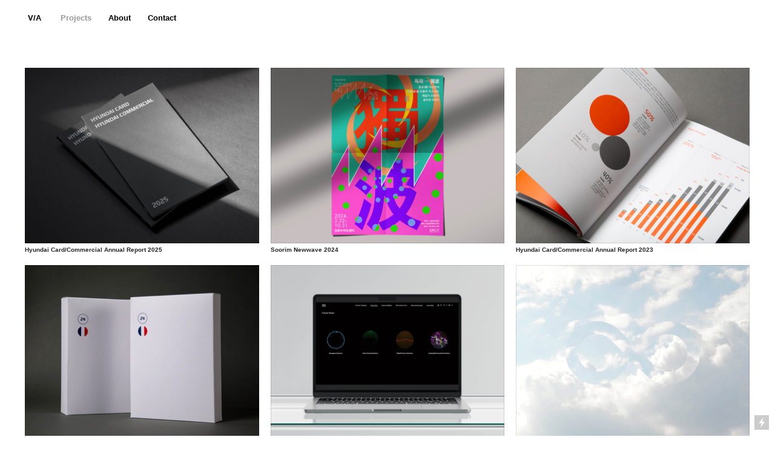

--- FILE ---
content_type: text/html; charset=UTF-8
request_url: https://vadesign.co.kr/Projects
body_size: 33976
content:
<!DOCTYPE html>
<!-- 

        Running on cargo.site

-->
<html lang="en" data-predefined-style="true" data-css-presets="true" data-css-preset data-typography-preset>
	<head>
<script>
				var __cargo_context__ = 'live';
				var __cargo_js_ver__ = 'c=3521555348';
				var __cargo_maint__ = false;
				
				
			</script>
					<meta http-equiv="X-UA-Compatible" content="IE=edge,chrome=1">
		<meta http-equiv="Content-Type" content="text/html; charset=utf-8">
		<meta name="viewport" content="initial-scale=1.0, maximum-scale=1.0, user-scalable=no">
		
			<meta name="robots" content="index,follow">
		<title>Projects — vadesign2</title>
		<meta name="description" content="  Print Matter   Branding   Package   Studio Project">
				<meta name="twitter:card" content="summary_large_image">
		<meta name="twitter:title" content="Projects — vadesign2">
		<meta name="twitter:description" content="  Print Matter   Branding   Package   Studio Project">
		<meta name="twitter:image" content="">
		<meta property="og:locale" content="en_US">
		<meta property="og:title" content="Projects — vadesign2">
		<meta property="og:description" content="  Print Matter   Branding   Package   Studio Project">
		<meta property="og:url" content="https://vadesign.co.kr/Projects">
		<meta property="og:image" content="">
		<meta property="og:type" content="website">

		<link rel="preconnect" href="https://static.cargo.site" crossorigin>
		<link rel="preconnect" href="https://freight.cargo.site" crossorigin>
				<link rel="preconnect" href="https://type.cargo.site" crossorigin>

		<!--<link rel="preload" href="https://static.cargo.site/assets/social/IconFont-Regular-0.9.3.woff2" as="font" type="font/woff" crossorigin>-->

		

		<link href="https://static.cargo.site/favicon/favicon.ico" rel="shortcut icon">
		<link href="https://vadesign.co.kr/rss" rel="alternate" type="application/rss+xml" title="vadesign2 feed">

		<link href="https://vadesign.co.kr/stylesheet?c=3521555348&1714489296" id="member_stylesheet" rel="stylesheet" type="text/css" />
<style id="">@font-face{font-family:Icons;src:url(https://static.cargo.site/assets/social/IconFont-Regular-0.9.3.woff2);unicode-range:U+E000-E15C,U+F0000,U+FE0E}@font-face{font-family:Icons;src:url(https://static.cargo.site/assets/social/IconFont-Regular-0.9.3.woff2);font-weight:240;unicode-range:U+E000-E15C,U+F0000,U+FE0E}@font-face{font-family:Icons;src:url(https://static.cargo.site/assets/social/IconFont-Regular-0.9.3.woff2);unicode-range:U+E000-E15C,U+F0000,U+FE0E;font-weight:400}@font-face{font-family:Icons;src:url(https://static.cargo.site/assets/social/IconFont-Regular-0.9.3.woff2);unicode-range:U+E000-E15C,U+F0000,U+FE0E;font-weight:600}@font-face{font-family:Icons;src:url(https://static.cargo.site/assets/social/IconFont-Regular-0.9.3.woff2);unicode-range:U+E000-E15C,U+F0000,U+FE0E;font-weight:800}@font-face{font-family:Icons;src:url(https://static.cargo.site/assets/social/IconFont-Regular-0.9.3.woff2);unicode-range:U+E000-E15C,U+F0000,U+FE0E;font-style:italic}@font-face{font-family:Icons;src:url(https://static.cargo.site/assets/social/IconFont-Regular-0.9.3.woff2);unicode-range:U+E000-E15C,U+F0000,U+FE0E;font-weight:200;font-style:italic}@font-face{font-family:Icons;src:url(https://static.cargo.site/assets/social/IconFont-Regular-0.9.3.woff2);unicode-range:U+E000-E15C,U+F0000,U+FE0E;font-weight:400;font-style:italic}@font-face{font-family:Icons;src:url(https://static.cargo.site/assets/social/IconFont-Regular-0.9.3.woff2);unicode-range:U+E000-E15C,U+F0000,U+FE0E;font-weight:600;font-style:italic}@font-face{font-family:Icons;src:url(https://static.cargo.site/assets/social/IconFont-Regular-0.9.3.woff2);unicode-range:U+E000-E15C,U+F0000,U+FE0E;font-weight:800;font-style:italic}body.iconfont-loading,body.iconfont-loading *{color:transparent!important}body{-moz-osx-font-smoothing:grayscale;-webkit-font-smoothing:antialiased;-webkit-text-size-adjust:none}body.no-scroll{overflow:hidden}/*!
 * Content
 */.page{word-wrap:break-word}:focus{outline:0}.pointer-events-none{pointer-events:none}.pointer-events-auto{pointer-events:auto}.pointer-events-none .page_content .audio-player,.pointer-events-none .page_content .shop_product,.pointer-events-none .page_content a,.pointer-events-none .page_content audio,.pointer-events-none .page_content button,.pointer-events-none .page_content details,.pointer-events-none .page_content iframe,.pointer-events-none .page_content img,.pointer-events-none .page_content input,.pointer-events-none .page_content video{pointer-events:auto}.pointer-events-none .page_content *>a,.pointer-events-none .page_content>a{position:relative}s *{text-transform:inherit}#toolset{position:fixed;bottom:10px;right:10px;z-index:8}.mobile #toolset,.template_site_inframe #toolset{display:none}#toolset a{display:block;height:24px;width:24px;margin:0;padding:0;text-decoration:none;background:rgba(0,0,0,.2)}#toolset a:hover{background:rgba(0,0,0,.8)}[data-adminview] #toolset a,[data-adminview] #toolset_admin a{background:rgba(0,0,0,.04);pointer-events:none;cursor:default}#toolset_admin a:active{background:rgba(0,0,0,.7)}#toolset_admin a svg>*{transform:scale(1.1) translate(0,-.5px);transform-origin:50% 50%}#toolset_admin a svg{pointer-events:none;width:100%!important;height:auto!important}#following-container{overflow:auto;-webkit-overflow-scrolling:touch}#following-container iframe{height:100%;width:100%;position:absolute;top:0;left:0;right:0;bottom:0}:root{--following-width:-400px;--following-animation-duration:450ms}@keyframes following-open{0%{transform:translateX(0)}100%{transform:translateX(var(--following-width))}}@keyframes following-open-inverse{0%{transform:translateX(0)}100%{transform:translateX(calc(-1 * var(--following-width)))}}@keyframes following-close{0%{transform:translateX(var(--following-width))}100%{transform:translateX(0)}}@keyframes following-close-inverse{0%{transform:translateX(calc(-1 * var(--following-width)))}100%{transform:translateX(0)}}body.animate-left{animation:following-open var(--following-animation-duration);animation-fill-mode:both;animation-timing-function:cubic-bezier(.24,1,.29,1)}#following-container.animate-left{animation:following-close-inverse var(--following-animation-duration);animation-fill-mode:both;animation-timing-function:cubic-bezier(.24,1,.29,1)}#following-container.animate-left #following-frame{animation:following-close var(--following-animation-duration);animation-fill-mode:both;animation-timing-function:cubic-bezier(.24,1,.29,1)}body.animate-right{animation:following-close var(--following-animation-duration);animation-fill-mode:both;animation-timing-function:cubic-bezier(.24,1,.29,1)}#following-container.animate-right{animation:following-open-inverse var(--following-animation-duration);animation-fill-mode:both;animation-timing-function:cubic-bezier(.24,1,.29,1)}#following-container.animate-right #following-frame{animation:following-open var(--following-animation-duration);animation-fill-mode:both;animation-timing-function:cubic-bezier(.24,1,.29,1)}.slick-slider{position:relative;display:block;-moz-box-sizing:border-box;box-sizing:border-box;-webkit-user-select:none;-moz-user-select:none;-ms-user-select:none;user-select:none;-webkit-touch-callout:none;-khtml-user-select:none;-ms-touch-action:pan-y;touch-action:pan-y;-webkit-tap-highlight-color:transparent}.slick-list{position:relative;display:block;overflow:hidden;margin:0;padding:0}.slick-list:focus{outline:0}.slick-list.dragging{cursor:pointer;cursor:hand}.slick-slider .slick-list,.slick-slider .slick-track{transform:translate3d(0,0,0);will-change:transform}.slick-track{position:relative;top:0;left:0;display:block}.slick-track:after,.slick-track:before{display:table;content:'';width:1px;height:1px;margin-top:-1px;margin-left:-1px}.slick-track:after{clear:both}.slick-loading .slick-track{visibility:hidden}.slick-slide{display:none;float:left;height:100%;min-height:1px}[dir=rtl] .slick-slide{float:right}.content .slick-slide img{display:inline-block}.content .slick-slide img:not(.image-zoom){cursor:pointer}.content .scrub .slick-list,.content .scrub .slick-slide img:not(.image-zoom){cursor:ew-resize}body.slideshow-scrub-dragging *{cursor:ew-resize!important}.content .slick-slide img:not([src]),.content .slick-slide img[src='']{width:100%;height:auto}.slick-slide.slick-loading img{display:none}.slick-slide.dragging img{pointer-events:none}.slick-initialized .slick-slide{display:block}.slick-loading .slick-slide{visibility:hidden}.slick-vertical .slick-slide{display:block;height:auto;border:1px solid transparent}.slick-arrow.slick-hidden{display:none}.slick-arrow{position:absolute;z-index:9;width:0;top:0;height:100%;cursor:pointer;will-change:opacity;-webkit-transition:opacity 333ms cubic-bezier(.4,0,.22,1);transition:opacity 333ms cubic-bezier(.4,0,.22,1)}.slick-arrow.hidden{opacity:0}.slick-arrow svg{position:absolute;width:36px;height:36px;top:0;left:0;right:0;bottom:0;margin:auto;transform:translate(.25px,.25px)}.slick-arrow svg.right-arrow{transform:translate(.25px,.25px) scaleX(-1)}.slick-arrow svg:active{opacity:.75}.slick-arrow svg .arrow-shape{fill:none!important;stroke:#fff;stroke-linecap:square}.slick-arrow svg .arrow-outline{fill:none!important;stroke-width:2.5px;stroke:rgba(0,0,0,.6);stroke-linecap:square}.slick-arrow.slick-next{right:0;text-align:right}.slick-next svg,.wallpaper-navigation .slick-next svg{margin-right:10px}.mobile .slick-next svg{margin-right:10px}.slick-arrow.slick-prev{text-align:left}.slick-prev svg,.wallpaper-navigation .slick-prev svg{margin-left:10px}.mobile .slick-prev svg{margin-left:10px}.loading_animation{display:none;vertical-align:middle;z-index:15;line-height:0;pointer-events:none;border-radius:100%}.loading_animation.hidden{display:none}.loading_animation.pulsing{opacity:0;display:inline-block;animation-delay:.1s;-webkit-animation-delay:.1s;-moz-animation-delay:.1s;animation-duration:12s;animation-iteration-count:infinite;animation:fade-pulse-in .5s ease-in-out;-moz-animation:fade-pulse-in .5s ease-in-out;-webkit-animation:fade-pulse-in .5s ease-in-out;-webkit-animation-fill-mode:forwards;-moz-animation-fill-mode:forwards;animation-fill-mode:forwards}.loading_animation.pulsing.no-delay{animation-delay:0s;-webkit-animation-delay:0s;-moz-animation-delay:0s}.loading_animation div{border-radius:100%}.loading_animation div svg{max-width:100%;height:auto}.loading_animation div,.loading_animation div svg{width:20px;height:20px}.loading_animation.full-width svg{width:100%;height:auto}.loading_animation.full-width.big svg{width:100px;height:100px}.loading_animation div svg>*{fill:#ccc}.loading_animation div{-webkit-animation:spin-loading 12s ease-out;-webkit-animation-iteration-count:infinite;-moz-animation:spin-loading 12s ease-out;-moz-animation-iteration-count:infinite;animation:spin-loading 12s ease-out;animation-iteration-count:infinite}.loading_animation.hidden{display:none}[data-backdrop] .loading_animation{position:absolute;top:15px;left:15px;z-index:99}.loading_animation.position-absolute.middle{top:calc(50% - 10px);left:calc(50% - 10px)}.loading_animation.position-absolute.topleft{top:0;left:0}.loading_animation.position-absolute.middleright{top:calc(50% - 10px);right:1rem}.loading_animation.position-absolute.middleleft{top:calc(50% - 10px);left:1rem}.loading_animation.gray div svg>*{fill:#999}.loading_animation.gray-dark div svg>*{fill:#666}.loading_animation.gray-darker div svg>*{fill:#555}.loading_animation.gray-light div svg>*{fill:#ccc}.loading_animation.white div svg>*{fill:rgba(255,255,255,.85)}.loading_animation.blue div svg>*{fill:#698fff}.loading_animation.inline{display:inline-block;margin-bottom:.5ex}.loading_animation.inline.left{margin-right:.5ex}@-webkit-keyframes fade-pulse-in{0%{opacity:0}50%{opacity:.5}100%{opacity:1}}@-moz-keyframes fade-pulse-in{0%{opacity:0}50%{opacity:.5}100%{opacity:1}}@keyframes fade-pulse-in{0%{opacity:0}50%{opacity:.5}100%{opacity:1}}@-webkit-keyframes pulsate{0%{opacity:1}50%{opacity:0}100%{opacity:1}}@-moz-keyframes pulsate{0%{opacity:1}50%{opacity:0}100%{opacity:1}}@keyframes pulsate{0%{opacity:1}50%{opacity:0}100%{opacity:1}}@-webkit-keyframes spin-loading{0%{transform:rotate(0)}9%{transform:rotate(1050deg)}18%{transform:rotate(-1090deg)}20%{transform:rotate(-1080deg)}23%{transform:rotate(-1080deg)}28%{transform:rotate(-1095deg)}29%{transform:rotate(-1065deg)}34%{transform:rotate(-1080deg)}35%{transform:rotate(-1050deg)}40%{transform:rotate(-1065deg)}41%{transform:rotate(-1035deg)}44%{transform:rotate(-1035deg)}47%{transform:rotate(-2160deg)}50%{transform:rotate(-2160deg)}56%{transform:rotate(45deg)}60%{transform:rotate(45deg)}80%{transform:rotate(6120deg)}100%{transform:rotate(0)}}@keyframes spin-loading{0%{transform:rotate(0)}9%{transform:rotate(1050deg)}18%{transform:rotate(-1090deg)}20%{transform:rotate(-1080deg)}23%{transform:rotate(-1080deg)}28%{transform:rotate(-1095deg)}29%{transform:rotate(-1065deg)}34%{transform:rotate(-1080deg)}35%{transform:rotate(-1050deg)}40%{transform:rotate(-1065deg)}41%{transform:rotate(-1035deg)}44%{transform:rotate(-1035deg)}47%{transform:rotate(-2160deg)}50%{transform:rotate(-2160deg)}56%{transform:rotate(45deg)}60%{transform:rotate(45deg)}80%{transform:rotate(6120deg)}100%{transform:rotate(0)}}[grid-row]{align-items:flex-start;box-sizing:border-box;display:-webkit-box;display:-webkit-flex;display:-ms-flexbox;display:flex;-webkit-flex-wrap:wrap;-ms-flex-wrap:wrap;flex-wrap:wrap}[grid-col]{box-sizing:border-box}[grid-row] [grid-col].empty:after{content:"\0000A0";cursor:text}body.mobile[data-adminview=content-editproject] [grid-row] [grid-col].empty:after{display:none}[grid-col=auto]{-webkit-box-flex:1;-webkit-flex:1;-ms-flex:1;flex:1}[grid-col=x12]{width:100%}[grid-col=x11]{width:50%}[grid-col=x10]{width:33.33%}[grid-col=x9]{width:25%}[grid-col=x8]{width:20%}[grid-col=x7]{width:16.666666667%}[grid-col=x6]{width:14.285714286%}[grid-col=x5]{width:12.5%}[grid-col=x4]{width:11.111111111%}[grid-col=x3]{width:10%}[grid-col=x2]{width:9.090909091%}[grid-col=x1]{width:8.333333333%}[grid-col="1"]{width:8.33333%}[grid-col="2"]{width:16.66667%}[grid-col="3"]{width:25%}[grid-col="4"]{width:33.33333%}[grid-col="5"]{width:41.66667%}[grid-col="6"]{width:50%}[grid-col="7"]{width:58.33333%}[grid-col="8"]{width:66.66667%}[grid-col="9"]{width:75%}[grid-col="10"]{width:83.33333%}[grid-col="11"]{width:91.66667%}[grid-col="12"]{width:100%}body.mobile [grid-responsive] [grid-col]{width:100%;-webkit-box-flex:none;-webkit-flex:none;-ms-flex:none;flex:none}[data-ce-host=true][contenteditable=true] [grid-pad]{pointer-events:none}[data-ce-host=true][contenteditable=true] [grid-pad]>*{pointer-events:auto}[grid-pad="0"]{padding:0}[grid-pad="0.25"]{padding:.125rem}[grid-pad="0.5"]{padding:.25rem}[grid-pad="0.75"]{padding:.375rem}[grid-pad="1"]{padding:.5rem}[grid-pad="1.25"]{padding:.625rem}[grid-pad="1.5"]{padding:.75rem}[grid-pad="1.75"]{padding:.875rem}[grid-pad="2"]{padding:1rem}[grid-pad="2.5"]{padding:1.25rem}[grid-pad="3"]{padding:1.5rem}[grid-pad="3.5"]{padding:1.75rem}[grid-pad="4"]{padding:2rem}[grid-pad="5"]{padding:2.5rem}[grid-pad="6"]{padding:3rem}[grid-pad="7"]{padding:3.5rem}[grid-pad="8"]{padding:4rem}[grid-pad="9"]{padding:4.5rem}[grid-pad="10"]{padding:5rem}[grid-gutter="0"]{margin:0}[grid-gutter="0.5"]{margin:-.25rem}[grid-gutter="1"]{margin:-.5rem}[grid-gutter="1.5"]{margin:-.75rem}[grid-gutter="2"]{margin:-1rem}[grid-gutter="2.5"]{margin:-1.25rem}[grid-gutter="3"]{margin:-1.5rem}[grid-gutter="3.5"]{margin:-1.75rem}[grid-gutter="4"]{margin:-2rem}[grid-gutter="5"]{margin:-2.5rem}[grid-gutter="6"]{margin:-3rem}[grid-gutter="7"]{margin:-3.5rem}[grid-gutter="8"]{margin:-4rem}[grid-gutter="10"]{margin:-5rem}[grid-gutter="12"]{margin:-6rem}[grid-gutter="14"]{margin:-7rem}[grid-gutter="16"]{margin:-8rem}[grid-gutter="18"]{margin:-9rem}[grid-gutter="20"]{margin:-10rem}small{max-width:100%;text-decoration:inherit}img:not([src]),img[src='']{outline:1px solid rgba(177,177,177,.4);outline-offset:-1px;content:url([data-uri])}img.image-zoom{cursor:-webkit-zoom-in;cursor:-moz-zoom-in;cursor:zoom-in}#imprimatur{color:#333;font-size:10px;font-family:-apple-system,BlinkMacSystemFont,"Segoe UI",Roboto,Oxygen,Ubuntu,Cantarell,"Open Sans","Helvetica Neue",sans-serif,"Sans Serif",Icons;/*!System*/position:fixed;opacity:.3;right:-28px;bottom:160px;transform:rotate(270deg);-ms-transform:rotate(270deg);-webkit-transform:rotate(270deg);z-index:8;text-transform:uppercase;color:#999;opacity:.5;padding-bottom:2px;text-decoration:none}.mobile #imprimatur{display:none}bodycopy cargo-link a{font-family:-apple-system,BlinkMacSystemFont,"Segoe UI",Roboto,Oxygen,Ubuntu,Cantarell,"Open Sans","Helvetica Neue",sans-serif,"Sans Serif",Icons;/*!System*/font-size:12px;font-style:normal;font-weight:400;transform:rotate(270deg);text-decoration:none;position:fixed!important;right:-27px;bottom:100px;text-decoration:none;letter-spacing:normal;background:0 0;border:0;border-bottom:0;outline:0}/*! PhotoSwipe Default UI CSS by Dmitry Semenov | photoswipe.com | MIT license */.pswp--has_mouse .pswp__button--arrow--left,.pswp--has_mouse .pswp__button--arrow--right,.pswp__ui{visibility:visible}.pswp--minimal--dark .pswp__top-bar,.pswp__button{background:0 0}.pswp,.pswp__bg,.pswp__container,.pswp__img--placeholder,.pswp__zoom-wrap,.quick-view-navigation{-webkit-backface-visibility:hidden}.pswp__button{cursor:pointer;opacity:1;-webkit-appearance:none;transition:opacity .2s;-webkit-box-shadow:none;box-shadow:none}.pswp__button-close>svg{top:10px;right:10px;margin-left:auto}.pswp--touch .quick-view-navigation{display:none}.pswp__ui{-webkit-font-smoothing:auto;opacity:1;z-index:1550}.quick-view-navigation{will-change:opacity;-webkit-transition:opacity 333ms cubic-bezier(.4,0,.22,1);transition:opacity 333ms cubic-bezier(.4,0,.22,1)}.quick-view-navigation .pswp__group .pswp__button{pointer-events:auto}.pswp__button>svg{position:absolute;width:36px;height:36px}.quick-view-navigation .pswp__group:active svg{opacity:.75}.pswp__button svg .shape-shape{fill:#fff}.pswp__button svg .shape-outline{fill:#000}.pswp__button-prev>svg{top:0;bottom:0;left:10px;margin:auto}.pswp__button-next>svg{top:0;bottom:0;right:10px;margin:auto}.quick-view-navigation .pswp__group .pswp__button-prev{position:absolute;left:0;top:0;width:0;height:100%}.quick-view-navigation .pswp__group .pswp__button-next{position:absolute;right:0;top:0;width:0;height:100%}.quick-view-navigation .close-button,.quick-view-navigation .left-arrow,.quick-view-navigation .right-arrow{transform:translate(.25px,.25px)}.quick-view-navigation .right-arrow{transform:translate(.25px,.25px) scaleX(-1)}.pswp__button svg .shape-outline{fill:transparent!important;stroke:#000;stroke-width:2.5px;stroke-linecap:square}.pswp__button svg .shape-shape{fill:transparent!important;stroke:#fff;stroke-width:1.5px;stroke-linecap:square}.pswp__bg,.pswp__scroll-wrap,.pswp__zoom-wrap{width:100%;position:absolute}.quick-view-navigation .pswp__group .pswp__button-close{margin:0}.pswp__container,.pswp__item,.pswp__zoom-wrap{right:0;bottom:0;top:0;position:absolute;left:0}.pswp__ui--hidden .pswp__button{opacity:.001}.pswp__ui--hidden .pswp__button,.pswp__ui--hidden .pswp__button *{pointer-events:none}.pswp .pswp__ui.pswp__ui--displaynone{display:none}.pswp__element--disabled{display:none!important}/*! PhotoSwipe main CSS by Dmitry Semenov | photoswipe.com | MIT license */.pswp{position:fixed;display:none;height:100%;width:100%;top:0;left:0;right:0;bottom:0;margin:auto;-ms-touch-action:none;touch-action:none;z-index:9999999;-webkit-text-size-adjust:100%;line-height:initial;letter-spacing:initial;outline:0}.pswp img{max-width:none}.pswp--zoom-disabled .pswp__img{cursor:default!important}.pswp--animate_opacity{opacity:.001;will-change:opacity;-webkit-transition:opacity 333ms cubic-bezier(.4,0,.22,1);transition:opacity 333ms cubic-bezier(.4,0,.22,1)}.pswp--open{display:block}.pswp--zoom-allowed .pswp__img{cursor:-webkit-zoom-in;cursor:-moz-zoom-in;cursor:zoom-in}.pswp--zoomed-in .pswp__img{cursor:-webkit-grab;cursor:-moz-grab;cursor:grab}.pswp--dragging .pswp__img{cursor:-webkit-grabbing;cursor:-moz-grabbing;cursor:grabbing}.pswp__bg{left:0;top:0;height:100%;opacity:0;transform:translateZ(0);will-change:opacity}.pswp__scroll-wrap{left:0;top:0;height:100%}.pswp__container,.pswp__zoom-wrap{-ms-touch-action:none;touch-action:none}.pswp__container,.pswp__img{-webkit-user-select:none;-moz-user-select:none;-ms-user-select:none;user-select:none;-webkit-tap-highlight-color:transparent;-webkit-touch-callout:none}.pswp__zoom-wrap{-webkit-transform-origin:left top;-ms-transform-origin:left top;transform-origin:left top;-webkit-transition:-webkit-transform 222ms cubic-bezier(.4,0,.22,1);transition:transform 222ms cubic-bezier(.4,0,.22,1)}.pswp__bg{-webkit-transition:opacity 222ms cubic-bezier(.4,0,.22,1);transition:opacity 222ms cubic-bezier(.4,0,.22,1)}.pswp--animated-in .pswp__bg,.pswp--animated-in .pswp__zoom-wrap{-webkit-transition:none;transition:none}.pswp--hide-overflow .pswp__scroll-wrap,.pswp--hide-overflow.pswp{overflow:hidden}.pswp__img{position:absolute;width:auto;height:auto;top:0;left:0}.pswp__img--placeholder--blank{background:#222}.pswp--ie .pswp__img{width:100%!important;height:auto!important;left:0;top:0}.pswp__ui--idle{opacity:0}.pswp__error-msg{position:absolute;left:0;top:50%;width:100%;text-align:center;font-size:14px;line-height:16px;margin-top:-8px;color:#ccc}.pswp__error-msg a{color:#ccc;text-decoration:underline}.pswp__error-msg{font-family:-apple-system,BlinkMacSystemFont,"Segoe UI",Roboto,Oxygen,Ubuntu,Cantarell,"Open Sans","Helvetica Neue",sans-serif}.quick-view.mouse-down .iframe-item{pointer-events:none!important}.quick-view-caption-positioner{pointer-events:none;width:100%;height:100%}.quick-view-caption-wrapper{margin:auto;position:absolute;bottom:0;left:0;right:0}.quick-view-horizontal-align-left .quick-view-caption-wrapper{margin-left:0}.quick-view-horizontal-align-right .quick-view-caption-wrapper{margin-right:0}[data-quick-view-caption]{transition:.1s opacity ease-in-out;position:absolute;bottom:0;left:0;right:0}.quick-view-horizontal-align-left [data-quick-view-caption]{text-align:left}.quick-view-horizontal-align-right [data-quick-view-caption]{text-align:right}.quick-view-caption{transition:.1s opacity ease-in-out}.quick-view-caption>*{display:inline-block}.quick-view-caption *{pointer-events:auto}.quick-view-caption.hidden{opacity:0}.shop_product .dropdown_wrapper{flex:0 0 100%;position:relative}.shop_product select{appearance:none;-moz-appearance:none;-webkit-appearance:none;outline:0;-webkit-font-smoothing:antialiased;-moz-osx-font-smoothing:grayscale;cursor:pointer;border-radius:0;white-space:nowrap;overflow:hidden!important;text-overflow:ellipsis}.shop_product select.dropdown::-ms-expand{display:none}.shop_product a{cursor:pointer;border-bottom:none;text-decoration:none}.shop_product a.out-of-stock{pointer-events:none}body.audio-player-dragging *{cursor:ew-resize!important}.audio-player{display:inline-flex;flex:1 0 calc(100% - 2px);width:calc(100% - 2px)}.audio-player .button{height:100%;flex:0 0 3.3rem;display:flex}.audio-player .separator{left:3.3rem;height:100%}.audio-player .buffer{width:0%;height:100%;transition:left .3s linear,width .3s linear}.audio-player.seeking .buffer{transition:left 0s,width 0s}.audio-player.seeking{user-select:none;-webkit-user-select:none;cursor:ew-resize}.audio-player.seeking *{user-select:none;-webkit-user-select:none;cursor:ew-resize}.audio-player .bar{overflow:hidden;display:flex;justify-content:space-between;align-content:center;flex-grow:1}.audio-player .progress{width:0%;height:100%;transition:width .3s linear}.audio-player.seeking .progress{transition:width 0s}.audio-player .pause,.audio-player .play{cursor:pointer;height:100%}.audio-player .note-icon{margin:auto 0;order:2;flex:0 1 auto}.audio-player .title{white-space:nowrap;overflow:hidden;text-overflow:ellipsis;pointer-events:none;user-select:none;padding:.5rem 0 .5rem 1rem;margin:auto auto auto 0;flex:0 3 auto;min-width:0;width:100%}.audio-player .total-time{flex:0 1 auto;margin:auto 0}.audio-player .current-time,.audio-player .play-text{flex:0 1 auto;margin:auto 0}.audio-player .stream-anim{user-select:none;margin:auto auto auto 0}.audio-player .stream-anim span{display:inline-block}.audio-player .buffer,.audio-player .current-time,.audio-player .note-svg,.audio-player .play-text,.audio-player .separator,.audio-player .total-time{user-select:none;pointer-events:none}.audio-player .buffer,.audio-player .play-text,.audio-player .progress{position:absolute}.audio-player,.audio-player .bar,.audio-player .button,.audio-player .current-time,.audio-player .note-icon,.audio-player .pause,.audio-player .play,.audio-player .total-time{position:relative}body.mobile .audio-player,body.mobile .audio-player *{-webkit-touch-callout:none}#standalone-admin-frame{border:0;width:400px;position:absolute;right:0;top:0;height:100vh;z-index:99}body[standalone-admin=true] #standalone-admin-frame{transform:translate(0,0)}body[standalone-admin=true] .main_container{width:calc(100% - 400px)}body[standalone-admin=false] #standalone-admin-frame{transform:translate(100%,0)}body[standalone-admin=false] .main_container{width:100%}.toggle_standaloneAdmin{position:fixed;top:0;right:400px;height:40px;width:40px;z-index:999;cursor:pointer;background-color:rgba(0,0,0,.4)}.toggle_standaloneAdmin:active{opacity:.7}body[standalone-admin=false] .toggle_standaloneAdmin{right:0}.toggle_standaloneAdmin *{color:#fff;fill:#fff}.toggle_standaloneAdmin svg{padding:6px;width:100%;height:100%;opacity:.85}body[standalone-admin=false] .toggle_standaloneAdmin #close,body[standalone-admin=true] .toggle_standaloneAdmin #backdropsettings{display:none}.toggle_standaloneAdmin>div{width:100%;height:100%}#admin_toggle_button{position:fixed;top:50%;transform:translate(0,-50%);right:400px;height:36px;width:12px;z-index:999;cursor:pointer;background-color:rgba(0,0,0,.09);padding-left:2px;margin-right:5px}#admin_toggle_button .bar{content:'';background:rgba(0,0,0,.09);position:fixed;width:5px;bottom:0;top:0;z-index:10}#admin_toggle_button:active{background:rgba(0,0,0,.065)}#admin_toggle_button *{color:#fff;fill:#fff}#admin_toggle_button svg{padding:0;width:16px;height:36px;margin-left:1px;opacity:1}#admin_toggle_button svg *{fill:#fff;opacity:1}#admin_toggle_button[data-state=closed] .toggle_admin_close{display:none}#admin_toggle_button[data-state=closed],#admin_toggle_button[data-state=closed] .toggle_admin_open{width:20px;cursor:pointer;margin:0}#admin_toggle_button[data-state=closed] svg{margin-left:2px}#admin_toggle_button[data-state=open] .toggle_admin_open{display:none}select,select *{text-rendering:auto!important}b b{font-weight:inherit}*{-webkit-box-sizing:border-box;-moz-box-sizing:border-box;box-sizing:border-box}customhtml>*{position:relative;z-index:10}body,html{min-height:100vh;margin:0;padding:0}html{touch-action:manipulation;position:relative;background-color:#fff}.main_container{min-height:100vh;width:100%;overflow:hidden}.container{display:-webkit-box;display:-webkit-flex;display:-moz-box;display:-ms-flexbox;display:flex;-webkit-flex-wrap:wrap;-moz-flex-wrap:wrap;-ms-flex-wrap:wrap;flex-wrap:wrap;max-width:100%;width:100%;overflow:visible}.container{align-items:flex-start;-webkit-align-items:flex-start}.page{z-index:2}.page ul li>text-limit{display:block}.content,.content_container,.pinned{-webkit-flex:1 0 auto;-moz-flex:1 0 auto;-ms-flex:1 0 auto;flex:1 0 auto;max-width:100%}.content_container{width:100%}.content_container.full_height{min-height:100vh}.page_background{position:absolute;top:0;left:0;width:100%;height:100%}.page_container{position:relative;overflow:visible;width:100%}.backdrop{position:absolute;top:0;z-index:1;width:100%;height:100%;max-height:100vh}.backdrop>div{position:absolute;top:0;left:0;width:100%;height:100%;-webkit-backface-visibility:hidden;backface-visibility:hidden;transform:translate3d(0,0,0);contain:strict}[data-backdrop].backdrop>div[data-overflowing]{max-height:100vh;position:absolute;top:0;left:0}body.mobile [split-responsive]{display:flex;flex-direction:column}body.mobile [split-responsive] .container{width:100%;order:2}body.mobile [split-responsive] .backdrop{position:relative;height:50vh;width:100%;order:1}body.mobile [split-responsive] [data-auxiliary].backdrop{position:absolute;height:50vh;width:100%;order:1}.page{position:relative;z-index:2}img[data-align=left]{float:left}img[data-align=right]{float:right}[data-rotation]{transform-origin:center center}.content .page_content:not([contenteditable=true]) [data-draggable]{pointer-events:auto!important;backface-visibility:hidden}.preserve-3d{-moz-transform-style:preserve-3d;transform-style:preserve-3d}.content .page_content:not([contenteditable=true]) [data-draggable] iframe{pointer-events:none!important}.dragging-active iframe{pointer-events:none!important}.content .page_content:not([contenteditable=true]) [data-draggable]:active{opacity:1}.content .scroll-transition-fade{transition:transform 1s ease-in-out,opacity .8s ease-in-out}.content .scroll-transition-fade.below-viewport{opacity:0;transform:translateY(40px)}.mobile.full_width .page_container:not([split-layout]) .container_width{width:100%}[data-view=pinned_bottom] .bottom_pin_invisibility{visibility:hidden}.pinned{position:relative;width:100%}.pinned .page_container.accommodate:not(.fixed):not(.overlay){z-index:2}.pinned .page_container.overlay{position:absolute;z-index:4}.pinned .page_container.overlay.fixed{position:fixed}.pinned .page_container.overlay.fixed .page{max-height:100vh;-webkit-overflow-scrolling:touch}.pinned .page_container.overlay.fixed .page.allow-scroll{overflow-y:auto;overflow-x:hidden}.pinned .page_container.overlay.fixed .page.allow-scroll{align-items:flex-start;-webkit-align-items:flex-start}.pinned .page_container .page.allow-scroll::-webkit-scrollbar{width:0;background:0 0;display:none}.pinned.pinned_top .page_container.overlay{left:0;top:0}.pinned.pinned_bottom .page_container.overlay{left:0;bottom:0}div[data-container=set]:empty{margin-top:1px}.thumbnails{position:relative;z-index:1}[thumbnails=grid]{align-items:baseline}[thumbnails=justify] .thumbnail{box-sizing:content-box}[thumbnails][data-padding-zero] .thumbnail{margin-bottom:-1px}[thumbnails=montessori] .thumbnail{pointer-events:auto;position:absolute}[thumbnails] .thumbnail>a{display:block;text-decoration:none}[thumbnails=montessori]{height:0}[thumbnails][data-resizing],[thumbnails][data-resizing] *{cursor:nwse-resize}[thumbnails] .thumbnail .resize-handle{cursor:nwse-resize;width:26px;height:26px;padding:5px;position:absolute;opacity:.75;right:-1px;bottom:-1px;z-index:100}[thumbnails][data-resizing] .resize-handle{display:none}[thumbnails] .thumbnail .resize-handle svg{position:absolute;top:0;left:0}[thumbnails] .thumbnail .resize-handle:hover{opacity:1}[data-can-move].thumbnail .resize-handle svg .resize_path_outline{fill:#fff}[data-can-move].thumbnail .resize-handle svg .resize_path{fill:#000}[thumbnails=montessori] .thumbnail_sizer{height:0;width:100%;position:relative;padding-bottom:100%;pointer-events:none}[thumbnails] .thumbnail img{display:block;min-height:3px;margin-bottom:0}[thumbnails] .thumbnail img:not([src]),img[src=""]{margin:0!important;width:100%;min-height:3px;height:100%!important;position:absolute}[aspect-ratio="1x1"].thumb_image{height:0;padding-bottom:100%;overflow:hidden}[aspect-ratio="4x3"].thumb_image{height:0;padding-bottom:75%;overflow:hidden}[aspect-ratio="16x9"].thumb_image{height:0;padding-bottom:56.25%;overflow:hidden}[thumbnails] .thumb_image{width:100%;position:relative}[thumbnails][thumbnail-vertical-align=top]{align-items:flex-start}[thumbnails][thumbnail-vertical-align=middle]{align-items:center}[thumbnails][thumbnail-vertical-align=bottom]{align-items:baseline}[thumbnails][thumbnail-horizontal-align=left]{justify-content:flex-start}[thumbnails][thumbnail-horizontal-align=middle]{justify-content:center}[thumbnails][thumbnail-horizontal-align=right]{justify-content:flex-end}.thumb_image.default_image>svg{position:absolute;top:0;left:0;bottom:0;right:0;width:100%;height:100%}.thumb_image.default_image{outline:1px solid #ccc;outline-offset:-1px;position:relative}.mobile.full_width [data-view=Thumbnail] .thumbnails_width{width:100%}.content [data-draggable] a:active,.content [data-draggable] img:active{opacity:initial}.content .draggable-dragging{opacity:initial}[data-draggable].draggable_visible{visibility:visible}[data-draggable].draggable_hidden{visibility:hidden}.gallery_card [data-draggable],.marquee [data-draggable]{visibility:inherit}[data-draggable]{visibility:visible;background-color:rgba(0,0,0,.003)}#site_menu_panel_container .image-gallery:not(.initialized){height:0;padding-bottom:100%;min-height:initial}.image-gallery:not(.initialized){min-height:100vh;visibility:hidden;width:100%}.image-gallery .gallery_card img{display:block;width:100%;height:auto}.image-gallery .gallery_card{transform-origin:center}.image-gallery .gallery_card.dragging{opacity:.1;transform:initial!important}.image-gallery:not([image-gallery=slideshow]) .gallery_card iframe:only-child,.image-gallery:not([image-gallery=slideshow]) .gallery_card video:only-child{width:100%;height:100%;top:0;left:0;position:absolute}.image-gallery[image-gallery=slideshow] .gallery_card video[muted][autoplay]:not([controls]),.image-gallery[image-gallery=slideshow] .gallery_card video[muted][data-autoplay]:not([controls]){pointer-events:none}.image-gallery [image-gallery-pad="0"] video:only-child{object-fit:cover;height:calc(100% + 1px)}div.image-gallery>a,div.image-gallery>iframe,div.image-gallery>img,div.image-gallery>video{display:none}[image-gallery-row]{align-items:flex-start;box-sizing:border-box;display:-webkit-box;display:-webkit-flex;display:-ms-flexbox;display:flex;-webkit-flex-wrap:wrap;-ms-flex-wrap:wrap;flex-wrap:wrap}.image-gallery .gallery_card_image{width:100%;position:relative}[data-predefined-style=true] .image-gallery a.gallery_card{display:block;border:none}[image-gallery-col]{box-sizing:border-box}[image-gallery-col=x12]{width:100%}[image-gallery-col=x11]{width:50%}[image-gallery-col=x10]{width:33.33%}[image-gallery-col=x9]{width:25%}[image-gallery-col=x8]{width:20%}[image-gallery-col=x7]{width:16.666666667%}[image-gallery-col=x6]{width:14.285714286%}[image-gallery-col=x5]{width:12.5%}[image-gallery-col=x4]{width:11.111111111%}[image-gallery-col=x3]{width:10%}[image-gallery-col=x2]{width:9.090909091%}[image-gallery-col=x1]{width:8.333333333%}.content .page_content [image-gallery-pad].image-gallery{pointer-events:none}.content .page_content [image-gallery-pad].image-gallery .gallery_card_image>*,.content .page_content [image-gallery-pad].image-gallery .gallery_image_caption{pointer-events:auto}.content .page_content [image-gallery-pad="0"]{padding:0}.content .page_content [image-gallery-pad="0.25"]{padding:.125rem}.content .page_content [image-gallery-pad="0.5"]{padding:.25rem}.content .page_content [image-gallery-pad="0.75"]{padding:.375rem}.content .page_content [image-gallery-pad="1"]{padding:.5rem}.content .page_content [image-gallery-pad="1.25"]{padding:.625rem}.content .page_content [image-gallery-pad="1.5"]{padding:.75rem}.content .page_content [image-gallery-pad="1.75"]{padding:.875rem}.content .page_content [image-gallery-pad="2"]{padding:1rem}.content .page_content [image-gallery-pad="2.5"]{padding:1.25rem}.content .page_content [image-gallery-pad="3"]{padding:1.5rem}.content .page_content [image-gallery-pad="3.5"]{padding:1.75rem}.content .page_content [image-gallery-pad="4"]{padding:2rem}.content .page_content [image-gallery-pad="5"]{padding:2.5rem}.content .page_content [image-gallery-pad="6"]{padding:3rem}.content .page_content [image-gallery-pad="7"]{padding:3.5rem}.content .page_content [image-gallery-pad="8"]{padding:4rem}.content .page_content [image-gallery-pad="9"]{padding:4.5rem}.content .page_content [image-gallery-pad="10"]{padding:5rem}.content .page_content [image-gallery-gutter="0"]{margin:0}.content .page_content [image-gallery-gutter="0.5"]{margin:-.25rem}.content .page_content [image-gallery-gutter="1"]{margin:-.5rem}.content .page_content [image-gallery-gutter="1.5"]{margin:-.75rem}.content .page_content [image-gallery-gutter="2"]{margin:-1rem}.content .page_content [image-gallery-gutter="2.5"]{margin:-1.25rem}.content .page_content [image-gallery-gutter="3"]{margin:-1.5rem}.content .page_content [image-gallery-gutter="3.5"]{margin:-1.75rem}.content .page_content [image-gallery-gutter="4"]{margin:-2rem}.content .page_content [image-gallery-gutter="5"]{margin:-2.5rem}.content .page_content [image-gallery-gutter="6"]{margin:-3rem}.content .page_content [image-gallery-gutter="7"]{margin:-3.5rem}.content .page_content [image-gallery-gutter="8"]{margin:-4rem}.content .page_content [image-gallery-gutter="10"]{margin:-5rem}.content .page_content [image-gallery-gutter="12"]{margin:-6rem}.content .page_content [image-gallery-gutter="14"]{margin:-7rem}.content .page_content [image-gallery-gutter="16"]{margin:-8rem}.content .page_content [image-gallery-gutter="18"]{margin:-9rem}.content .page_content [image-gallery-gutter="20"]{margin:-10rem}[image-gallery=slideshow]:not(.initialized)>*{min-height:1px;opacity:0;min-width:100%}[image-gallery=slideshow][data-constrained-by=height] [image-gallery-vertical-align].slick-track{align-items:flex-start}[image-gallery=slideshow] img.image-zoom:active{opacity:initial}[image-gallery=slideshow].slick-initialized .gallery_card{pointer-events:none}[image-gallery=slideshow].slick-initialized .gallery_card.slick-current{pointer-events:auto}[image-gallery=slideshow] .gallery_card:not(.has_caption){line-height:0}.content .page_content [image-gallery=slideshow].image-gallery>*{pointer-events:auto}.content [image-gallery=slideshow].image-gallery.slick-initialized .gallery_card{overflow:hidden;margin:0;display:flex;flex-flow:row wrap;flex-shrink:0}.content [image-gallery=slideshow].image-gallery.slick-initialized .gallery_card.slick-current{overflow:visible}[image-gallery=slideshow] .gallery_image_caption{opacity:1;transition:opacity .3s;-webkit-transition:opacity .3s;width:100%;margin-left:auto;margin-right:auto;clear:both}[image-gallery-horizontal-align=left] .gallery_image_caption{text-align:left}[image-gallery-horizontal-align=middle] .gallery_image_caption{text-align:center}[image-gallery-horizontal-align=right] .gallery_image_caption{text-align:right}[image-gallery=slideshow][data-slideshow-in-transition] .gallery_image_caption{opacity:0;transition:opacity .3s;-webkit-transition:opacity .3s}[image-gallery=slideshow] .gallery_card_image{width:initial;margin:0;display:inline-block}[image-gallery=slideshow] .gallery_card img{margin:0;display:block}[image-gallery=slideshow][data-exploded]{align-items:flex-start;box-sizing:border-box;display:-webkit-box;display:-webkit-flex;display:-ms-flexbox;display:flex;-webkit-flex-wrap:wrap;-ms-flex-wrap:wrap;flex-wrap:wrap;justify-content:flex-start;align-content:flex-start}[image-gallery=slideshow][data-exploded] .gallery_card{padding:1rem;width:16.666%}[image-gallery=slideshow][data-exploded] .gallery_card_image{height:0;display:block;width:100%}[image-gallery=grid]{align-items:baseline}[image-gallery=grid] .gallery_card.has_caption .gallery_card_image{display:block}[image-gallery=grid] [image-gallery-pad="0"].gallery_card{margin-bottom:-1px}[image-gallery=grid] .gallery_card img{margin:0}[image-gallery=columns] .gallery_card img{margin:0}[image-gallery=justify]{align-items:flex-start}[image-gallery=justify] .gallery_card img{margin:0}[image-gallery=montessori][image-gallery-row]{display:block}[image-gallery=montessori] a.gallery_card,[image-gallery=montessori] div.gallery_card{position:absolute;pointer-events:auto}[image-gallery=montessori][data-can-move] .gallery_card,[image-gallery=montessori][data-can-move] .gallery_card .gallery_card_image,[image-gallery=montessori][data-can-move] .gallery_card .gallery_card_image>*{cursor:move}[image-gallery=montessori]{position:relative;height:0}[image-gallery=freeform] .gallery_card{position:relative}[image-gallery=freeform] [image-gallery-pad="0"].gallery_card{margin-bottom:-1px}[image-gallery-vertical-align]{display:flex;flex-flow:row wrap}[image-gallery-vertical-align].slick-track{display:flex;flex-flow:row nowrap}.image-gallery .slick-list{margin-bottom:-.3px}[image-gallery-vertical-align=top]{align-content:flex-start;align-items:flex-start}[image-gallery-vertical-align=middle]{align-items:center;align-content:center}[image-gallery-vertical-align=bottom]{align-content:flex-end;align-items:flex-end}[image-gallery-horizontal-align=left]{justify-content:flex-start}[image-gallery-horizontal-align=middle]{justify-content:center}[image-gallery-horizontal-align=right]{justify-content:flex-end}.image-gallery[data-resizing],.image-gallery[data-resizing] *{cursor:nwse-resize!important}.image-gallery .gallery_card .resize-handle,.image-gallery .gallery_card .resize-handle *{cursor:nwse-resize!important}.image-gallery .gallery_card .resize-handle{width:26px;height:26px;padding:5px;position:absolute;opacity:.75;right:-1px;bottom:-1px;z-index:10}.image-gallery[data-resizing] .resize-handle{display:none}.image-gallery .gallery_card .resize-handle svg{cursor:nwse-resize!important;position:absolute;top:0;left:0}.image-gallery .gallery_card .resize-handle:hover{opacity:1}[data-can-move].gallery_card .resize-handle svg .resize_path_outline{fill:#fff}[data-can-move].gallery_card .resize-handle svg .resize_path{fill:#000}[image-gallery=montessori] .thumbnail_sizer{height:0;width:100%;position:relative;padding-bottom:100%;pointer-events:none}#site_menu_button{display:block;text-decoration:none;pointer-events:auto;z-index:9;vertical-align:top;cursor:pointer;box-sizing:content-box;font-family:Icons}#site_menu_button.custom_icon{padding:0;line-height:0}#site_menu_button.custom_icon img{width:100%;height:auto}#site_menu_wrapper.disabled #site_menu_button{display:none}#site_menu_wrapper.mobile_only #site_menu_button{display:none}body.mobile #site_menu_wrapper.mobile_only:not(.disabled) #site_menu_button:not(.active){display:block}#site_menu_panel_container[data-type=cargo_menu] #site_menu_panel{display:block;position:fixed;top:0;right:0;bottom:0;left:0;z-index:10;cursor:default}.site_menu{pointer-events:auto;position:absolute;z-index:11;top:0;bottom:0;line-height:0;max-width:400px;min-width:300px;font-size:20px;text-align:left;background:rgba(20,20,20,.95);padding:20px 30px 90px 30px;overflow-y:auto;overflow-x:hidden;display:-webkit-box;display:-webkit-flex;display:-ms-flexbox;display:flex;-webkit-box-orient:vertical;-webkit-box-direction:normal;-webkit-flex-direction:column;-ms-flex-direction:column;flex-direction:column;-webkit-box-pack:start;-webkit-justify-content:flex-start;-ms-flex-pack:start;justify-content:flex-start}body.mobile #site_menu_wrapper .site_menu{-webkit-overflow-scrolling:touch;min-width:auto;max-width:100%;width:100%;padding:20px}#site_menu_wrapper[data-sitemenu-position=bottom-left] #site_menu,#site_menu_wrapper[data-sitemenu-position=top-left] #site_menu{left:0}#site_menu_wrapper[data-sitemenu-position=bottom-right] #site_menu,#site_menu_wrapper[data-sitemenu-position=top-right] #site_menu{right:0}#site_menu_wrapper[data-type=page] .site_menu{right:0;left:0;width:100%;padding:0;margin:0;background:0 0}.site_menu_wrapper.open .site_menu{display:block}.site_menu div{display:block}.site_menu a{text-decoration:none;display:inline-block;color:rgba(255,255,255,.75);max-width:100%;overflow:hidden;white-space:nowrap;text-overflow:ellipsis;line-height:1.4}.site_menu div a.active{color:rgba(255,255,255,.4)}.site_menu div.set-link>a{font-weight:700}.site_menu div.hidden{display:none}.site_menu .close{display:block;position:absolute;top:0;right:10px;font-size:60px;line-height:50px;font-weight:200;color:rgba(255,255,255,.4);cursor:pointer;user-select:none}#site_menu_panel_container .page_container{position:relative;overflow:hidden;background:0 0;z-index:2}#site_menu_panel_container .site_menu_page_wrapper{position:fixed;top:0;left:0;overflow-y:auto;-webkit-overflow-scrolling:touch;height:100%;width:100%;z-index:100}#site_menu_panel_container .site_menu_page_wrapper .backdrop{pointer-events:none}#site_menu_panel_container #site_menu_page_overlay{position:fixed;top:0;right:0;bottom:0;left:0;cursor:default;z-index:1}#shop_button{display:block;text-decoration:none;pointer-events:auto;z-index:9;vertical-align:top;cursor:pointer;box-sizing:content-box;font-family:Icons}#shop_button.custom_icon{padding:0;line-height:0}#shop_button.custom_icon img{width:100%;height:auto}#shop_button.disabled{display:none}.loading[data-loading]{display:none;position:fixed;bottom:8px;left:8px;z-index:100}.new_site_button_wrapper{font-size:1.8rem;font-weight:400;color:rgba(0,0,0,.85);font-family:-apple-system,BlinkMacSystemFont,'Segoe UI',Roboto,Oxygen,Ubuntu,Cantarell,'Open Sans','Helvetica Neue',sans-serif,'Sans Serif',Icons;font-style:normal;line-height:1.4;color:#fff;position:fixed;bottom:0;right:0;z-index:999}body.template_site #toolset{display:none!important}body.mobile .new_site_button{display:none}.new_site_button{display:flex;height:44px;cursor:pointer}.new_site_button .plus{width:44px;height:100%}.new_site_button .plus svg{width:100%;height:100%}.new_site_button .plus svg line{stroke:#000;stroke-width:2px}.new_site_button .plus:after,.new_site_button .plus:before{content:'';width:30px;height:2px}.new_site_button .text{background:#0fce83;display:none;padding:7.5px 15px 7.5px 15px;height:100%;font-size:20px;color:#222}.new_site_button:active{opacity:.8}.new_site_button.show_full .text{display:block}.new_site_button.show_full .plus{display:none}html:not(.admin-wrapper) .template_site #confirm_modal [data-progress] .progress-indicator:after{content:'Generating Site...';padding:7.5px 15px;right:-200px;color:#000}bodycopy svg.marker-overlay,bodycopy svg.marker-overlay *{transform-origin:0 0;-webkit-transform-origin:0 0;box-sizing:initial}bodycopy svg#svgroot{box-sizing:initial}bodycopy svg.marker-overlay{padding:inherit;position:absolute;left:0;top:0;width:100%;height:100%;min-height:1px;overflow:visible;pointer-events:none;z-index:999}bodycopy svg.marker-overlay *{pointer-events:initial}bodycopy svg.marker-overlay text{letter-spacing:initial}bodycopy svg.marker-overlay a{cursor:pointer}.marquee:not(.torn-down){overflow:hidden;width:100%;position:relative;padding-bottom:.25em;padding-top:.25em;margin-bottom:-.25em;margin-top:-.25em;contain:layout}.marquee .marquee_contents{will-change:transform;display:flex;flex-direction:column}.marquee[behavior][direction].torn-down{white-space:normal}.marquee[behavior=bounce] .marquee_contents{display:block;float:left;clear:both}.marquee[behavior=bounce] .marquee_inner{display:block}.marquee[behavior=bounce][direction=vertical] .marquee_contents{width:100%}.marquee[behavior=bounce][direction=diagonal] .marquee_inner:last-child,.marquee[behavior=bounce][direction=vertical] .marquee_inner:last-child{position:relative;visibility:hidden}.marquee[behavior=bounce][direction=horizontal],.marquee[behavior=scroll][direction=horizontal]{white-space:pre}.marquee[behavior=scroll][direction=horizontal] .marquee_contents{display:inline-flex;white-space:nowrap;min-width:100%}.marquee[behavior=scroll][direction=horizontal] .marquee_inner{min-width:100%}.marquee[behavior=scroll] .marquee_inner:first-child{will-change:transform;position:absolute;width:100%;top:0;left:0}.cycle{display:none}</style>
<script type="text/json" data-set="defaults" >{"current_offset":0,"current_page":1,"cargo_url":"vadesign2","is_domain":true,"is_mobile":false,"is_tablet":false,"is_phone":false,"api_path":"https:\/\/vadesign.co.kr\/_api","is_editor":false,"is_template":false,"is_direct_link":true,"direct_link_pid":3749414}</script>
<script type="text/json" data-set="DisplayOptions" >{"user_id":215149,"pagination_count":24,"title_in_project":true,"disable_project_scroll":false,"learning_cargo_seen":true,"resource_url":null,"total_projects":0,"use_sets":null,"sets_are_clickable":null,"set_links_position":null,"sticky_pages":null,"slideshow_responsive":false,"slideshow_thumbnails_header":true,"layout_options":{"content_position":"left_cover","content_width":"85","content_margin":"5","main_margin":"4","text_alignment":"text_left","vertical_position":"vertical_top","bgcolor":"rgb(255, 255, 255)","WebFontConfig":{"system":{"families":{"-apple-system":{"variants":["n4"]}}},"cargo":{"families":{"Sabon":{"variants":["n4","i4","n7","i7"]}}}},"links_orientation":"links_horizontal","viewport_size":"phone","mobile_zoom":"25","mobile_view":"desktop","mobile_padding":"-8","mobile_formatting":false,"width_unit":"rem","text_width":"66","is_feed":false,"limit_vertical_images":false,"image_zoom":true,"mobile_images_full_width":true,"responsive_columns":"1","responsive_thumbnails_padding":"0.7","enable_sitemenu":false,"sitemenu_mobileonly":false,"menu_position":"top-left","sitemenu_option":"cargo_menu","responsive_row_height":"75","advanced_padding_enabled":false,"main_margin_top":"4","main_margin_right":"4","main_margin_bottom":"4","main_margin_left":"4","mobile_pages_full_width":true,"scroll_transition":false,"image_full_zoom":false,"quick_view_height":"100","quick_view_width":"100","quick_view_alignment":"quick_view_center_center","advanced_quick_view_padding_enabled":false,"quick_view_padding":"2.5","quick_view_padding_top":"2.5","quick_view_padding_bottom":"2.5","quick_view_padding_left":"2.5","quick_view_padding_right":"2.5","quick_content_alignment":"quick_content_center_center","close_quick_view_on_scroll":true,"show_quick_view_ui":true,"quick_view_bgcolor":"","quick_view_caption":false},"element_sort":{"no-group":[{"name":"Navigation","isActive":true},{"name":"Header Text","isActive":true},{"name":"Content","isActive":true},{"name":"Header Image","isActive":false}]},"site_menu_options":{"display_type":"cargo_menu","enable":false,"mobile_only":false,"position":"top-right","single_page_id":"1552","icon":"\ue130","show_homepage":true,"single_page_url":"Menu","custom_icon":false},"ecommerce_options":{"enable_ecommerce_button":false,"shop_button_position":"top-right","shop_icon":"text","custom_icon":false,"shop_icon_text":"Cart &lt;(#)&gt;","enable_geofencing":false,"enabled_countries":["AF","AX","AL","DZ","AS","AD","AO","AI","AQ","AG","AR","AM","AW","AU","AT","AZ","BS","BH","BD","BB","BY","BE","BZ","BJ","BM","BT","BO","BQ","BA","BW","BV","BR","IO","BN","BG","BF","BI","KH","CM","CA","CV","KY","CF","TD","CL","CN","CX","CC","CO","KM","CG","CD","CK","CR","CI","HR","CU","CW","CY","CZ","DK","DJ","DM","DO","EC","EG","SV","GQ","ER","EE","ET","FK","FO","FJ","FI","FR","GF","PF","TF","GA","GM","GE","DE","GH","GI","GR","GL","GD","GP","GU","GT","GG","GN","GW","GY","HT","HM","VA","HN","HK","HU","IS","IN","ID","IR","IQ","IE","IM","IL","IT","JM","JP","JE","JO","KZ","KE","KI","KP","KR","KW","KG","LA","LV","LB","LS","LR","LY","LI","LT","LU","MO","MK","MG","MW","MY","MV","ML","MT","MH","MQ","MR","MU","YT","MX","FM","MD","MC","MN","ME","MS","MA","MZ","MM","NA","NR","NP","NL","NC","NZ","NI","NE","NG","NU","NF","MP","NO","OM","PK","PW","PS","PA","PG","PY","PE","PH","PN","PL","PT","PR","QA","RE","RO","RU","RW","BL","SH","KN","LC","MF","PM","VC","WS","SM","ST","SA","SN","RS","SC","SL","SG","SX","SK","SI","SB","SO","ZA","GS","SS","ES","LK","SD","SR","SJ","SZ","SE","CH","SY","TW","TJ","TZ","TH","TL","TG","TK","TO","TT","TN","TR","TM","TC","TV","UG","UA","AE","GB","US","UM","UY","UZ","VU","VE","VN","VG","VI","WF","EH","YE","ZM","ZW"],"icon":""}}</script>
<script type="text/json" data-set="Site" >{"id":"215149","direct_link":"https:\/\/vadesign.co.kr","display_url":"vadesign.co.kr","site_url":"vadesign2","account_shop_id":null,"has_ecommerce":false,"has_shop":false,"ecommerce_key_public":null,"cargo_spark_button":true,"following_url":null,"website_title":"vadesign2","meta_tags":"","meta_description":"","meta_head":"","homepage_id":"3749408","css_url":"https:\/\/vadesign.co.kr\/stylesheet","rss_url":"https:\/\/vadesign.co.kr\/rss","js_url":"\/_jsapps\/design\/design.js","favicon_url":"https:\/\/static.cargo.site\/favicon\/favicon.ico","home_url":"https:\/\/cargo.site","auth_url":"https:\/\/cargo.site","profile_url":null,"profile_width":0,"profile_height":0,"social_image_url":null,"social_width":0,"social_height":0,"social_description":"Cargo","social_has_image":false,"social_has_description":false,"site_menu_icon":null,"site_menu_has_image":false,"custom_html":"<customhtml><\/customhtml>","filter":null,"is_editor":false,"use_hi_res":false,"hiq":null,"progenitor_site":"zero","files":{"2024---NW-Moving-Poster---3400x3400.mp4":"https:\/\/files.cargocollective.com\/c215149\/2024---NW-Moving-Poster---3400x3400.mp4?1744119201","How-to-upload-your-video-to-the-cargo-site.mp4":"https:\/\/files.cargocollective.com\/c215149\/How-to-upload-your-video-to-the-cargo-site.mp4?1707288800","----A_solar.wmv":"https:\/\/files.cargocollective.com\/c215149\/----A_solar.wmv?1531880966","----A_hike.mp4":"https:\/\/files.cargocollective.com\/c215149\/----A_hike.mp4?1531816472"},"resource_url":"vadesign.co.kr\/_api\/v0\/site\/215149"}</script>
<script type="text/json" data-set="ScaffoldingData" >{"id":0,"title":"vadesign2","project_url":0,"set_id":0,"is_homepage":false,"pin":false,"is_set":true,"in_nav":false,"stack":false,"sort":0,"index":0,"page_count":3,"pin_position":null,"thumbnail_options":null,"pages":[{"id":3749407,"title":"Home Set","project_url":"Home-Set","set_id":0,"is_homepage":false,"pin":false,"is_set":true,"in_nav":false,"stack":true,"sort":0,"index":0,"page_count":0,"pin_position":null,"thumbnail_options":null,"pages":[{"id":3749408,"site_id":215149,"project_url":"Slideshow","direct_link":"https:\/\/vadesign.co.kr\/Slideshow","type":"page","title":"Slideshow","title_no_html":"Slideshow","tags":"","display":false,"pin":false,"pin_options":null,"in_nav":false,"is_homepage":true,"backdrop_enabled":true,"is_set":false,"stack":false,"excerpt":"","content":"<div grid-row=\"\" grid-pad=\"0\" grid-gutter=\"0\" grid-responsive=\"\">\n\t<div grid-col=\"x11\" grid-pad=\"0\"><\/div>\n\t<div grid-col=\"x11\" grid-pad=\"0\"><\/div>\n<\/div><div grid-row=\"\" grid-pad=\"0\" grid-gutter=\"0\" grid-responsive=\"\">\n\t<div grid-col=\"x11\" grid-pad=\"0\"><\/div>\n\t<div grid-col=\"x11\" grid-pad=\"0\"><\/div><\/div>","content_no_html":"\n\t\n\t\n\n\t\n\t","content_partial_html":"\n\t\n\t\n\n\t\n\t","thumb":"223946372","thumb_meta":{"thumbnail_crop":{"percentWidth":"112.5","marginLeft":-6.25,"marginTop":0,"imageModel":{"width":5616,"height":3744,"file_size":7324956,"mid":223946372,"name":"2015-02-11-VA19203.jpg","hash":"2161fb367d594d6e6a524afb9844659c357f3b101f93d7ca2536369858f3d3e1","page_id":3749408,"id":223946372,"project_id":3749408,"image_ref":"{image 1}","sort":0,"exclude_from_backdrop":false,"date_added":1735569081,"duplicate":false},"stored":{"ratio":66.666666666667,"crop_ratio":"4x3"},"cropManuallySet":true}},"thumb_is_visible":false,"sort":1,"index":0,"set_id":3749407,"page_options":{"using_local_css":true,"local_css":"[local-style=\"3749408\"] .container_width {\n\twidth: 50% \/*!variable_defaults*\/;\n}\n\n[local-style=\"3749408\"] body {\n\tbackground-color: initial \/*!variable_defaults*\/;\n}\n\n[local-style=\"3749408\"] .backdrop {\n}\n\n[local-style=\"3749408\"] .page {\n\tmin-height: 100vh \/*!page_height_100vh*\/;\n}\n\n[local-style=\"3749408\"] .page_background {\n\tbackground-color: initial \/*!page_container_bgcolor*\/;\n}\n\n[local-style=\"3749408\"] .content_padding {\n\tpadding-top: 7.3rem \/*!main_margin*\/;\n\tpadding-bottom: 7.3rem \/*!main_margin*\/;\n\tpadding-left: 7.3rem \/*!main_margin*\/;\n\tpadding-right: 7.3rem \/*!main_margin*\/;\n}\n\n[data-predefined-style=\"true\"] [local-style=\"3749408\"] bodycopy {\n}\n\n[data-predefined-style=\"true\"] [local-style=\"3749408\"] bodycopy a {\n}\n\n[data-predefined-style=\"true\"] [local-style=\"3749408\"] h1 {\n}\n\n[data-predefined-style=\"true\"] [local-style=\"3749408\"] h1 a {\n}\n\n[data-predefined-style=\"true\"] [local-style=\"3749408\"] h2 {\n}\n\n[data-predefined-style=\"true\"] [local-style=\"3749408\"] h2 a {\n}\n\n[data-predefined-style=\"true\"] [local-style=\"3749408\"] small {\n}\n\n[data-predefined-style=\"true\"] [local-style=\"3749408\"] small a {\n}\n\n[local-style=\"3749408\"] .container {\n}\n\n[data-predefined-style=\"true\"] [local-style=\"3749408\"] bodycopy a:hover {\n}\n\n[data-predefined-style=\"true\"] [local-style=\"3749408\"] h1 a:hover {\n}\n\n[data-predefined-style=\"true\"] [local-style=\"3749408\"] h2 a:hover {\n}\n\n[data-predefined-style=\"true\"] [local-style=\"3749408\"] small a:hover {\n}","local_layout_options":{"split_layout":false,"split_responsive":false,"full_height":true,"advanced_padding_enabled":false,"page_container_bgcolor":"","show_local_thumbs":false,"page_bgcolor":"","content_width":"50","main_margin":"7.3","main_margin_top":"7.3","main_margin_right":"7.3","main_margin_bottom":"7.3","main_margin_left":"7.3"}},"set_open":false,"images":[{"id":223946372,"project_id":3749408,"image_ref":"{image 1}","name":"2015-02-11-VA19203.jpg","hash":"2161fb367d594d6e6a524afb9844659c357f3b101f93d7ca2536369858f3d3e1","width":5616,"height":3744,"sort":0,"exclude_from_backdrop":false,"date_added":"1735569081"},{"id":223946373,"project_id":3749408,"image_ref":"{image 2}","name":"2015-02-11-VA19213.jpg","hash":"c5cde35d878e0195c94e5391177894fd3a6d3007d70a6034a6089c22450c9e8d","width":5616,"height":3744,"sort":0,"exclude_from_backdrop":false,"date_added":"1735569085"},{"id":223946374,"project_id":3749408,"image_ref":"{image 3}","name":"2015-02-11-VA19238.jpg","hash":"85e1bdcd5c3f18dd7290d5fdd12d859ce8ff61ce225b2d15d2b4eabf914cffcc","width":5616,"height":3744,"sort":0,"exclude_from_backdrop":false,"date_added":"1735569089"},{"id":223946375,"project_id":3749408,"image_ref":"{image 4}","name":"2015-03-10-VA20412.jpg","hash":"b2c0631fe8fa4016b96f43957128756dd6e78d2497c8f66c2a78230dd2a97b97","width":4584,"height":3056,"sort":0,"exclude_from_backdrop":false,"date_added":"1735569096"},{"id":223946376,"project_id":3749408,"image_ref":"{image 5}","name":"2019-CJ-web.jpg","hash":"c9989bb73a88345088bb697bb40ddbfb00faf9611550a51bfce4640b2c12d919","width":2500,"height":1667,"sort":0,"exclude_from_backdrop":false,"date_added":"1735569087"},{"id":223946377,"project_id":3749408,"image_ref":"{image 6}","name":"2019-CJ-01-2-1.jpg","hash":"ed0d888a9c9aa417ef0b9e80b4dcffeb2c394ee254a2ae633c3ef26fd4c5cd7f","width":1750,"height":1167,"sort":0,"exclude_from_backdrop":false,"date_added":"1735569082"},{"id":223946378,"project_id":3749408,"image_ref":"{image 7}","name":"2019-CJdonor-10.jpg","hash":"1a58b5e25c11da9400efe03d6fbfbffc72746cffbfb0681699c0a56a3209d88b","width":2500,"height":1667,"sort":0,"exclude_from_backdrop":false,"date_added":"1735569082"},{"id":223946379,"project_id":3749408,"image_ref":"{image 8}","name":"2022-KB-ESG--8.jpg","hash":"4af1f8a923642a55d55132567dd73c1b3d36b2a87a49bbfa5ac08dfc55394f8b","width":5000,"height":3333,"sort":0,"exclude_from_backdrop":false,"date_added":"1735569084"},{"id":223946380,"project_id":3749408,"image_ref":"{image 9}","name":"Box_Mockups_OK_1-samsung.jpg","hash":"6198b1c2ebcfc7849f2c06a1ff0c406772ff022544229e3184b5a3b07f619b15","width":2200,"height":1540,"sort":0,"exclude_from_backdrop":false,"date_added":"1735569083"},{"id":223946382,"project_id":3749408,"image_ref":"{image 11}","name":"EOE_Stationery.jpg","hash":"e6b99d4050860a5c0dccd7ab6079cef669911dd7ae730eceaf0dc872af077408","width":3689,"height":2588,"sort":0,"exclude_from_backdrop":false,"date_added":"1735569087"},{"id":223946383,"project_id":3749408,"image_ref":"{image 12}","name":"Eoe-iPhone-14-Pro-.jpg","hash":"6b5d5094bed3f0e949aef8d43f6eb9ca45379d1487071416fd6afa4a9a7910fb","width":6000,"height":4500,"sort":0,"exclude_from_backdrop":false,"date_added":"1735569091"},{"id":223946384,"project_id":3749408,"image_ref":"{image 13}","name":"Hanwha-01.jpg","hash":"8798afa7d81b80b27e828ff47898f36328e053865021a209ae0f927d9fedabce","width":4000,"height":3000,"sort":0,"exclude_from_backdrop":false,"date_added":"1735569089"},{"id":223946385,"project_id":3749408,"image_ref":"{image 14}","name":"HCC-2022-Set-Web04.jpg","hash":"23df69d0c63e348b7c950e50491e9e15f0d160cf439e5d42cea9a3fb14728f87","width":5000,"height":3333,"sort":0,"exclude_from_backdrop":false,"date_added":"1735569101"},{"id":223946387,"project_id":3749408,"image_ref":"{image 16}","name":"IMG_3470.JPG","hash":"e9c4fbf303ff99bd4baaf4808c9942503d89faee5e1c349115d177000f6f807c","width":5472,"height":3648,"sort":0,"exclude_from_backdrop":false,"date_added":"1735569097"},{"id":223946388,"project_id":3749408,"image_ref":"{image 17}","name":"IMG_3559-1.jpg","hash":"76ff1d3e4f262ead8b2b725c39890a13d1236e6294be2ed366f7bc4b642868e8","width":5472,"height":3648,"sort":0,"exclude_from_backdrop":false,"date_added":"1735569097"},{"id":223946391,"project_id":3749408,"image_ref":"{image 20}","name":"Perspective-App-Screens-Mock-Up-16.jpg","hash":"587ebfd7e6eb78efec0e9218f473c8c8e163ed0b3399a289fe8a05fa2086737d","width":4000,"height":3000,"sort":0,"exclude_from_backdrop":false,"date_added":"1735569093"},{"id":223946392,"project_id":3749408,"image_ref":"{image 21}","name":"S24R350_001_Front_Black-3.jpg","hash":"6f40bac90e27ca6525cc7a341653f80f8dcecf1618776ef6d9a77fdd8cbbfe31","width":4500,"height":3000,"sort":0,"exclude_from_backdrop":false,"date_added":"1735569100"},{"id":223946393,"project_id":3749408,"image_ref":"{image 22}","name":"SFA-01.jpg","hash":"01ce3a16c990a5403efe0812045573ec3be889bf83d6e14aacbfc8164ba59235","width":4500,"height":3000,"sort":0,"exclude_from_backdrop":false,"date_added":"1735569097"},{"id":223946394,"project_id":3749408,"image_ref":"{image 23}","name":"SR-NW-1.jpg","hash":"4455ce965826c3304ecdb55600ccd6ed8d6f0d82888afbaaf35cc02ddad6de63","width":5000,"height":3333,"sort":0,"exclude_from_backdrop":false,"date_added":"1735569098"},{"id":223946395,"project_id":3749408,"image_ref":"{image 24}","name":"Stationery.jpg","hash":"0f848068c804184b505f8397ff1fba13176fb374faaf9a15836df451a1fc91d0","width":4000,"height":2500,"sort":0,"exclude_from_backdrop":false,"date_added":"1735569101"},{"id":223946396,"project_id":3749408,"image_ref":"{image 25}","name":"VS1T0834.jpg","hash":"12597382c22f1b39bcfd4d9ef57f0feb158f194b4669145930d4c99c931470a4","width":4992,"height":3328,"sort":0,"exclude_from_backdrop":false,"date_added":"1735569103"},{"id":223946397,"project_id":3749408,"image_ref":"{image 26}","name":"VS1T0888.jpg","hash":"d306dfa91ca9bf39d81e3a5ea83fdb83ef81ff2f381c3efafc0896bb886916a3","width":4829,"height":3219,"sort":0,"exclude_from_backdrop":false,"date_added":"1735569102"},{"id":223946398,"project_id":3749408,"image_ref":"{image 27}","name":"VS1T0926.jpg","hash":"7fd155cc24da1b0acb19f82925a68e58fc1bca6391ed5a0d28a7152cc89be711","width":4829,"height":3219,"sort":0,"exclude_from_backdrop":false,"date_added":"1735569105"},{"id":223946412,"project_id":3749408,"image_ref":"{image 28}","name":"nomal--2copy.jpg","hash":"cff9b07897005947d6f9a88a05fe2b900822f712e40ece701d26289d0e81aaa6","width":2953,"height":1996,"sort":0,"exclude_from_backdrop":false,"date_added":"1735569290"},{"id":223946415,"project_id":3749408,"image_ref":"{image 29}","name":"d8.jpg","hash":"821d02daf54d202c58dcb6847f32c37a43d446d8da7aee4cf64bcd32847e4f7d","width":1984,"height":1324,"sort":0,"exclude_from_backdrop":false,"date_added":"1735569376"},{"id":223946440,"project_id":3749408,"image_ref":"{image 30}","name":"D2.jpg","hash":"65eb00becaf56b9e80836e8d7684af585f97c29f6639074980621695a5feac07","width":1500,"height":1001,"sort":0,"exclude_from_backdrop":false,"date_added":"1735569536"},{"id":223947720,"project_id":3749408,"image_ref":"{image 31}","name":"Bupyeong-Arts-Center-01-1.jpeg","hash":"c86ba6e377cae379eded0065891e62cd7a27edb537f38214f228009ccd7de9c4","width":1500,"height":1001,"sort":0,"exclude_from_backdrop":false,"date_added":"1735570657"},{"id":223947766,"project_id":3749408,"image_ref":"{image 32}","name":"HT-01.jpeg","hash":"bde56b7f7f4e1dcfa2c0a7a860bdddc857114207882c81935a1203e203a14047","width":1984,"height":1323,"sort":0,"exclude_from_backdrop":false,"date_added":"1735570768"},{"id":223947785,"project_id":3749408,"image_ref":"{image 33}","name":"hyundai_01.jpg","hash":"a9c107b45bcec479c770f854cd5ad1810f722bce52e0e053966c49a00e3bfa46","width":1500,"height":1000,"sort":0,"exclude_from_backdrop":false,"date_added":"1735570812"},{"id":223947807,"project_id":3749408,"image_ref":"{image 34}","name":"HC-06.jpg","hash":"ba8b36ea671a48e19b8973049b7c4e2435389505684a8fc6d17d08e25a40c88f","width":2500,"height":1668,"sort":0,"exclude_from_backdrop":false,"date_added":"1735570874"},{"id":223947816,"project_id":3749408,"image_ref":"{image 35}","name":"CJ--9.jpg","hash":"71358fa8df8315e097368edcffab3ee1039edcad13079c41da21afc12b141af2","width":1500,"height":1001,"sort":0,"exclude_from_backdrop":false,"date_added":"1735570940"},{"id":223947896,"project_id":3749408,"image_ref":"{image 36}","name":"hoban-photo14.jpg","hash":"ce2054806a9abf23e00f1a689703a82fdd987905aa2ae18769d237267401690c","width":1750,"height":1167,"sort":0,"exclude_from_backdrop":false,"date_added":"1735571095"},{"id":223947897,"project_id":3749408,"image_ref":"{image 37}","name":"hoban-photo17.jpg","hash":"87955df036cb017c72ec835e68c65244d147d039c030be531db6dcf6650a80d3","width":1750,"height":1167,"sort":0,"exclude_from_backdrop":false,"date_added":"1735571095"},{"id":223947920,"project_id":3749408,"image_ref":"{image 38}","name":"CJ-2020-4.jpg","hash":"35c98fd0ebb61c474d571eb34d24cb46e306885f05b90de8d2b90cbe50887dd8","width":2250,"height":1500,"sort":0,"exclude_from_backdrop":false,"date_added":"1735571179"},{"id":223948009,"project_id":3749408,"image_ref":"{image 39}","name":"PB-08-.jpg","hash":"9f03b3fc85b396a591b696012828bb1e2baf20bb283955d476b9c488081516f6","width":1750,"height":1167,"sort":0,"exclude_from_backdrop":false,"date_added":"1735571268"},{"id":223948041,"project_id":3749408,"image_ref":"{image 40}","name":"NAVER-2018--01-3.jpg","hash":"98dff28d55cbb216c0c02407c64e1c8f36c2b32a5f3307d4c77f1eef98ea70e0","width":1750,"height":1167,"sort":0,"exclude_from_backdrop":false,"date_added":"1735571317"},{"id":223948045,"project_id":3749408,"image_ref":"{image 41}","name":"VDs9.jpg","hash":"d5e0c1513b1fc12bf4b9423a6922adb03099e5497682650612ae360b41818800","width":2500,"height":1667,"sort":0,"exclude_from_backdrop":false,"date_added":"1735571390"},{"id":223948046,"project_id":3749408,"image_ref":"{image 42}","name":"VDs24.jpg","hash":"9ae0d1de6b701ed509d1aab1cbc7f66789df278d735f49fa1718c652b7d100d6","width":2500,"height":1667,"sort":0,"exclude_from_backdrop":false,"date_added":"1735571391"},{"id":223948047,"project_id":3749408,"image_ref":"{image 43}","name":"VDs26.jpg","hash":"cbf9b59e11ca5257007fc347e079ff4370985d539d2e9cb0a4b4b7bcd256eb8b","width":2500,"height":1667,"sort":0,"exclude_from_backdrop":false,"date_added":"1735571390"},{"id":223948091,"project_id":3749408,"image_ref":"{image 44}","name":"2019-VD-Lifestyle-upload3.jpg","hash":"2cbe96d7ea5c166aed296fa6ceb9dfd0261bbc7af19a53d8bffe7383fe0d41c2","width":2500,"height":1667,"sort":0,"exclude_from_backdrop":false,"date_added":"1735571460"},{"id":223948092,"project_id":3749408,"image_ref":"{image 45}","name":"2019-VD-Lifestyle-upload14.jpg","hash":"9b3b0400f6e2f3c505f38f09637022f433516421004b8df9389ed57a1bc81fb4","width":2500,"height":1667,"sort":0,"exclude_from_backdrop":false,"date_added":"1735571460"},{"id":223948172,"project_id":3749408,"image_ref":"{image 46}","name":"CJ-AR-2018-04.jpg","hash":"baf96bc0c8cf68ddb8388ec3004cee5be915e7e3ac6bbd96496cc85c47d5925e","width":1500,"height":1000,"sort":0,"exclude_from_backdrop":false,"date_added":"1735571715"},{"id":223948188,"project_id":3749408,"image_ref":"{image 47}","name":"2020-HCCC14.jpg","hash":"ac32752c91f1322ff2484773b05d5061383b1fb66a4453e1965d3346af189985","width":5000,"height":3333,"sort":0,"exclude_from_backdrop":false,"date_added":"1735571806"},{"id":223948403,"project_id":3749408,"image_ref":"{image 48}","name":"mirabeau-01.jpg","hash":"ba1c18edd01c7dd1f899549760bcf16683d2f0676ea38e5f2324924781f5a4e9","width":1500,"height":1000,"sort":0,"exclude_from_backdrop":false,"date_added":"1735571858"},{"id":223948518,"project_id":3749408,"image_ref":"{image 49}","name":"IMG_8365.jpg","hash":"e238289f7b932413c041a0a2ee745b11bd2782b72731ace5b61cd6254d988d55","width":1984,"height":1323,"sort":0,"exclude_from_backdrop":false,"date_added":"1735572179"},{"id":223948519,"project_id":3749408,"image_ref":"{image 50}","name":"IMG_8367.jpg","hash":"f686e29333767198976e23ff856f94afa26fe2d9d97177b24bf262da0ab2f029","width":1984,"height":1323,"sort":0,"exclude_from_backdrop":false,"date_added":"1735572179"},{"id":223948536,"project_id":3749408,"image_ref":"{image 51}","name":"LG-Signature---V2-07.jpg","hash":"d2f3c29eee8823778aae0402d0747da935412287ebce114b299008c609744fbf","width":5000,"height":3333,"sort":0,"exclude_from_backdrop":false,"date_added":"1735572472"},{"id":223948825,"project_id":3749408,"image_ref":"{image 52}","name":"d1.jpg","hash":"1fbef6db0161799eac1f9fd9d5c8cf38e39d097e610642fd1af2eba2f6497d7f","width":1984,"height":1324,"sort":0,"exclude_from_backdrop":false,"date_added":"1735572761"},{"id":223948826,"project_id":3749408,"image_ref":"{image 53}","name":"d4.jpg","hash":"68144ad5c45ce87a16b56fd889378b5750c7a420b07019d69af3f1916d75e85e","width":1984,"height":1324,"sort":0,"exclude_from_backdrop":false,"date_added":"1735572764"},{"id":223949202,"project_id":3749408,"image_ref":"{image 54}","name":"SS-01.jpg","hash":"4558979ae81b181074ddf949434433abd5c34bcf6b9792f134a4c2c7396f6909","width":4784,"height":3389,"sort":0,"exclude_from_backdrop":false,"date_added":"1735573336"},{"id":223949243,"project_id":3749408,"image_ref":"{image 55}","name":"Ancors-3.jpg","hash":"36630f335e1d971deb0d411715ff1e65b856031815f00ba9b2df9a368d9c2fba","width":1500,"height":1001,"sort":0,"exclude_from_backdrop":false,"date_added":"1735573555"},{"id":223949244,"project_id":3749408,"image_ref":"{image 56}","name":"Ancors-20.jpg","hash":"c9316447885914fe592e5c7c60e2f9d1cf095a36ba1e04c9bba44ee9c9281b5d","width":1500,"height":1001,"sort":0,"exclude_from_backdrop":false,"date_added":"1735573555"},{"id":223949272,"project_id":3749408,"image_ref":"{image 57}","name":"CJ--01-2.jpg","hash":"446d6db55060b40bbd661660a2831dfa91c97c141500df166e119532c4a268b1","width":1750,"height":1167,"sort":0,"exclude_from_backdrop":false,"date_added":"1735573701"},{"id":223949589,"project_id":3749408,"image_ref":"{image 58}","name":"paper-mockup-scene.jpg","hash":"e0858d7527bc86720c16acfd75c8e8b3a12c3bac4c47e60c2aa9f2cd812d2289","width":1568,"height":801,"sort":0,"exclude_from_backdrop":false,"date_added":"1735574102"},{"id":223949770,"project_id":3749408,"image_ref":"{image 59}","name":"ladignite-web-2.jpg","hash":"aff9b68dc5ff0e675164191519481899110cf784554868a9fcb4459adcbbd5e7","width":5000,"height":3333,"sort":0,"exclude_from_backdrop":false,"date_added":"1735574366"},{"id":223949838,"project_id":3749408,"image_ref":"{image 60}","name":"10_1500.jpg","hash":"9268fddc0932fea49f9d348543ed1db4cde59c723ba0a950968de454ca889a87","width":1500,"height":1001,"sort":0,"exclude_from_backdrop":false,"date_added":"1735574622"},{"id":223949840,"project_id":3749408,"image_ref":"{image 61}","name":"--1.jpg","hash":"6aa0c60d046285a826b0f9a7772c2eb14b769b59d1bb0406b8acc67ecfce09df","width":5472,"height":3648,"sort":0,"exclude_from_backdrop":false,"date_added":"1735574694"},{"id":223949857,"project_id":3749408,"image_ref":"{image 62}","name":"2_1500.jpg","hash":"4cfc8f0aa4b8f1d3197b6ac08ce69f1cce3e8ce526e12626778cf71b73b800df","width":1500,"height":1001,"sort":0,"exclude_from_backdrop":false,"date_added":"1735574784"},{"id":223949866,"project_id":3749408,"image_ref":"{image 63}","name":"07.jpg","hash":"bc6a1f153b2461e75e1445085f22da39b0795483b0c4401b4068b8b10810f09b","width":1984,"height":1323,"sort":0,"exclude_from_backdrop":false,"date_added":"1735574873"},{"id":231663469,"project_id":3749408,"image_ref":"{image 64}","name":"2025-HC-AR-1.jpg","hash":"c2b7210e5373f2c74c71f65c6ab4c6a1e36eb3946c98cb98f52b080ee036ee09","width":5000,"height":3333,"sort":0,"exclude_from_backdrop":false,"date_added":"1745850282"}],"backdrop":{"id":554087,"site_id":215149,"page_id":3749408,"backdrop_id":3,"backdrop_path":"wallpaper","is_active":true,"data":{"scale_option":"cover","margin":12,"limit_size":false,"overlay_color":"transparent","bg_color":"rgba(255, 255, 255, 0)","cycle_images":true,"autoplay":true,"slideshow_transition":"fade","transition_timeout":1.5,"transition_duration":1.5,"randomize":true,"arrow_navigation":false,"image":"19104063","requires_webgl":"false"}}}]},{"id":3749412,"title":"Work","project_url":"Work-1","set_id":0,"is_homepage":false,"pin":false,"is_set":true,"in_nav":false,"stack":false,"sort":4,"index":1,"page_count":80,"pin_position":null,"thumbnail_options":null,"pages":[{"id":3749414,"site_id":215149,"project_url":"Projects","direct_link":"https:\/\/vadesign.co.kr\/Projects","type":"page","title":"Projects","title_no_html":"Projects","tags":"","display":false,"pin":false,"pin_options":{"position":"top","overlay":true,"fixed":false,"accommodate":true},"in_nav":false,"is_homepage":false,"backdrop_enabled":false,"is_set":false,"stack":false,"excerpt":"\u00a0 Print Matter \u00a0 Branding \u00a0 Package \u00a0 Studio Project","content":"<div grid-row=\"\" grid-pad=\"0\" grid-gutter=\"0\"><div grid-col=\"x12\" grid-pad=\"0\" class=\"\"><b>&nbsp; <a href=\"Print-Matter\" rel=\"history\">Print Matter<\/a> &nbsp; <a href=\"Branding\" rel=\"history\">Branding<\/a> &nbsp; <a href=\"Package\" rel=\"history\">Package<\/a> &nbsp; <a href=\"Studio-Project\" rel=\"history\">Studio Project<\/a><\/b><\/div><\/div>","content_no_html":"&nbsp; Print Matter &nbsp; Branding &nbsp; Package &nbsp; Studio Project","content_partial_html":"<b>&nbsp; <a href=\"Print-Matter\" rel=\"history\">Print Matter<\/a> &nbsp; <a href=\"Branding\" rel=\"history\">Branding<\/a> &nbsp; <a href=\"Package\" rel=\"history\">Package<\/a> &nbsp; <a href=\"Studio-Project\" rel=\"history\">Studio Project<\/a><\/b>","thumb":"","thumb_meta":{"thumbnail_crop":null},"thumb_is_visible":false,"sort":6,"index":0,"set_id":3749412,"page_options":{"using_local_css":true,"local_css":"[local-style=\"3749414\"] .container_width {\n\twidth: 67% \/*!variable_defaults*\/;\n}\n\n[local-style=\"3749414\"] body {\n}\n\n[local-style=\"3749414\"] .backdrop {\n}\n\n[local-style=\"3749414\"] .page {\n\tmin-height: auto \/*!page_height_default*\/;\n}\n\n[local-style=\"3749414\"] .page_background {\n\tbackground-color: initial \/*!page_container_bgcolor*\/;\n}\n\n[local-style=\"3749414\"] .content_padding {\n\tpadding-bottom: 0rem \/*!main_margin*\/;\n\tpadding-top: 0rem \/*!main_margin*\/;\n\tpadding-left: 0rem \/*!main_margin*\/;\n\tpadding-right: 0rem \/*!main_margin*\/;\n}\n\n[data-predefined-style=\"true\"] [local-style=\"3749414\"] bodycopy {\n\tfont-size: 1.3rem;\n\tcolor: rgba(0, 0, 0, 1);\n}\n\n[data-predefined-style=\"true\"] [local-style=\"3749414\"] bodycopy a {\n\tcolor: rgba(0, 0, 0, 0);\n}\n\n[data-predefined-style=\"true\"] [local-style=\"3749414\"] h1 {\n\tcolor: rgb(0, 0, 0);\n}\n\n[data-predefined-style=\"true\"] [local-style=\"3749414\"] h1 a {\n\tcolor: rgba(0, 0, 0, 1);\n}\n\n[data-predefined-style=\"true\"] [local-style=\"3749414\"] h2 {\n\tfont-size: 1.4rem;\n\tcolor: rgba(0, 0, 0, 0.99);\n}\n\n[data-predefined-style=\"true\"] [local-style=\"3749414\"] h2 a {\n\tcolor: rgba(0, 0, 0, 1);\n}\n\n[data-predefined-style=\"true\"] [local-style=\"3749414\"] small {\n\tfont-size: 1.6rem;\n\tcolor: rgb(0, 0, 0);\n}\n\n[data-predefined-style=\"true\"] [local-style=\"3749414\"] small a {\n\tcolor: rgb(0, 0, 0);\n}\n\n[local-style=\"3749414\"] .container {\n\ttext-align: center \/*!text_center*\/;\n}","local_layout_options":{"split_layout":false,"split_responsive":false,"full_height":false,"advanced_padding_enabled":false,"page_container_bgcolor":"","show_local_thumbs":true,"main_margin_bottom":"0","main_margin":"0","main_margin_top":"0","main_margin_right":"0","main_margin_left":"0","page_bgcolor":"","content_width":"67","text_alignment":"text_center"},"thumbnail_options":{"show_local_thumbs":true,"use_global_thumb_settings":false,"filter_set":"","filter_type":"all","filter_tags":"brochure"},"pin_options":{"position":"top","overlay":true,"fixed":false,"accommodate":true}},"set_open":false,"images":[],"backdrop":null}]},{"id":3749420,"site_id":215149,"project_url":"Footer","direct_link":"https:\/\/vadesign.co.kr\/Footer","type":"page","title":"Footer","title_no_html":"Footer","tags":"","display":false,"pin":true,"pin_options":{"position":"bottom","overlay":false,"accommodate":true},"in_nav":false,"is_homepage":false,"backdrop_enabled":false,"is_set":false,"stack":false,"excerpt":"\u00a92024 V\/A. \u00a0All Images and texts posted on this website are the property of V\/A","content":"<div grid-row=\"\" grid-pad=\"2\" grid-gutter=\"4\" class=\"\">\n\t<div grid-col=\"7\" grid-pad=\"2\"><small>\u00a92024 V\/A. &nbsp;All Images and texts posted on this website are the property of V\/A<\/small>\n<br>\n<br>\n<br>\n<\/div>\n\t<div grid-col=\"5\" grid-pad=\"2\"><small><\/small><\/div>\n<\/div>","content_no_html":"\n\t\u00a92024 V\/A. &nbsp;All Images and texts posted on this website are the property of V\/A\n\n\n\n\n\t\n","content_partial_html":"\n\t\u00a92024 V\/A. &nbsp;All Images and texts posted on this website are the property of V\/A\n<br>\n<br>\n<br>\n\n\t\n","thumb":"","thumb_meta":null,"thumb_is_visible":false,"sort":95,"index":0,"set_id":0,"page_options":{"using_local_css":true,"local_css":"[local-style=\"3749420\"] .container_width {\n\twidth: 91% \/*!variable_defaults*\/;\n}\n\n[local-style=\"3749420\"] body {\n\tbackground-color: initial \/*!variable_defaults*\/;\n}\n\n[local-style=\"3749420\"] .backdrop {\n}\n\n[local-style=\"3749420\"] .page {\n\tmin-height: auto \/*!page_height_default*\/;\n}\n\n[local-style=\"3749420\"] .page_background {\n\tbackground-color: rgba(242, 242, 242, 0) \/*!page_container_bgcolor*\/;\n}\n\n[local-style=\"3749420\"] .content_padding {\n\tpadding-top: 0rem \/*!main_margin*\/;\n\tpadding-bottom: 0rem \/*!main_margin*\/;\n\tpadding-left: 0rem \/*!main_margin*\/;\n\tpadding-right: 0rem \/*!main_margin*\/;\n}\n\n[data-predefined-style=\"true\"] [local-style=\"3749420\"] bodycopy {\n\tline-height: 1;\n}\n\n[data-predefined-style=\"true\"] [local-style=\"3749420\"] bodycopy a {\n}\n\n[data-predefined-style=\"true\"] [local-style=\"3749420\"] h1 {\n}\n\n[data-predefined-style=\"true\"] [local-style=\"3749420\"] h1 a {\n}\n\n[data-predefined-style=\"true\"] [local-style=\"3749420\"] h2 {\n}\n\n[data-predefined-style=\"true\"] [local-style=\"3749420\"] h2 a {\n}\n\n[data-predefined-style=\"true\"] [local-style=\"3749420\"] small {\n\tline-height: 0.5;\n\tfont-size: 1.1rem;\n}\n\n[data-predefined-style=\"true\"] [local-style=\"3749420\"] small a {\n}\n\n[local-style=\"3749420\"] .container {\n\talign-items: flex-start \/*!vertical_top*\/;\n\t-webkit-align-items: flex-start \/*!vertical_top*\/;\n\tmargin-left: auto \/*!content_center*\/;\n}\n\n[data-predefined-style=\"true\"] [local-style=\"3749420\"] bodycopy a:hover {\n}\n\n[data-predefined-style=\"true\"] [local-style=\"3749420\"] h1 a:hover {\n}\n\n[data-predefined-style=\"true\"] [local-style=\"3749420\"] h2 a:hover {\n}\n\n[data-predefined-style=\"true\"] [local-style=\"3749420\"] small a:hover {\n}","local_layout_options":{"split_layout":false,"split_responsive":false,"full_height":false,"advanced_padding_enabled":false,"page_container_bgcolor":"rgba(242, 242, 242, 0)","show_local_thumbs":false,"main_margin_top":"0","page_bgcolor":"","content_width":"91","main_margin":"0","main_margin_right":"0","main_margin_bottom":"0","main_margin_left":"0","content_position":"center_cover"},"pin_options":{"position":"bottom","overlay":false,"accommodate":true}},"set_open":false,"images":[],"backdrop":null},{"id":3749421,"site_id":215149,"project_url":"Header","direct_link":"https:\/\/vadesign.co.kr\/Header","type":"page","title":"Header","title_no_html":"Header","tags":"","display":false,"pin":true,"pin_options":{"position":"top","overlay":true,"fixed":true,"accommodate":true,"exclude_mobile":false},"in_nav":false,"is_homepage":false,"backdrop_enabled":false,"is_set":false,"stack":false,"excerpt":"V\/A\u00a0 \u00a0 \u00a0 \u00a0\u00a0Projects\u00a0 \u00a0 \u00a0 \u00a0About \u00a0 \u00a0 \u00a0 Contact \u00a0 \u00a0 \u00a0","content":"<div grid-row=\"\" grid-pad=\"0\" grid-gutter=\"0\">\n\t<div grid-col=\"x12\" grid-pad=\"0\"><small><b><a href=\"#\" rel=\"home_page\">V\/A<\/a>&nbsp; &nbsp; &nbsp; &nbsp;&nbsp;<a href=\"Projects\" rel=\"history\">Projects<\/a>&nbsp; &nbsp; &nbsp; &nbsp;<a href=\"About\" rel=\"history\">About<\/a> &nbsp; &nbsp; &nbsp; <a href=\"mailto:contact@vadesign.co.kr\">Contact<\/a> &nbsp; &nbsp; &nbsp;<\/b><\/small><\/div>\n<\/div><br>","content_no_html":"\n\tV\/A&nbsp; &nbsp; &nbsp; &nbsp;&nbsp;Projects&nbsp; &nbsp; &nbsp; &nbsp;About &nbsp; &nbsp; &nbsp; Contact &nbsp; &nbsp; &nbsp;\n","content_partial_html":"\n\t<b><a href=\"#\" rel=\"home_page\">V\/A<\/a>&nbsp; &nbsp; &nbsp; &nbsp;&nbsp;<a href=\"Projects\" rel=\"history\">Projects<\/a>&nbsp; &nbsp; &nbsp; &nbsp;<a href=\"About\" rel=\"history\">About<\/a> &nbsp; &nbsp; &nbsp; <a href=\"mailto:contact@vadesign.co.kr\">Contact<\/a> &nbsp; &nbsp; &nbsp;<\/b>\n<br>","thumb":"","thumb_meta":{"thumbnail_crop":null},"thumb_is_visible":false,"sort":96,"index":0,"set_id":0,"page_options":{"using_local_css":true,"local_css":"[local-style=\"3749421\"] .container_width {\n\twidth: 97% \/*!variable_defaults*\/;\n}\n\n[local-style=\"3749421\"] body {\n}\n\n[local-style=\"3749421\"] .backdrop {\n}\n\n[local-style=\"3749421\"] .page {\n\tmin-height: auto \/*!page_height_default*\/;\n}\n\n[local-style=\"3749421\"] .page_background {\n\tbackground-color: initial \/*!page_container_bgcolor*\/;\n}\n\n[local-style=\"3749421\"] .content_padding {\n\tpadding-top: 2.6rem \/*!main_margin*\/;\n\tpadding-bottom: 2.6rem \/*!main_margin*\/;\n\tpadding-left: 2.6rem \/*!main_margin*\/;\n\tpadding-right: 2.6rem \/*!main_margin*\/;\n}\n\n[data-predefined-style=\"true\"] [local-style=\"3749421\"] bodycopy {\n}\n\n[data-predefined-style=\"true\"] [local-style=\"3749421\"] bodycopy a {\n\tcolor: rgba(0, 0, 0, 0.85);\n}\n\n[data-predefined-style=\"true\"] [local-style=\"3749421\"] h1 {\n\tfont-size: 1.7rem;\n\tline-height: 1.1;\n}\n\n[data-predefined-style=\"true\"] [local-style=\"3749421\"] h1 a {\n}\n\n[data-predefined-style=\"true\"] [local-style=\"3749421\"] h2 {\n}\n\n[data-predefined-style=\"true\"] [local-style=\"3749421\"] h2 a {\n}\n\n[data-predefined-style=\"true\"] [local-style=\"3749421\"] small {\n\tcolor: rgba(0, 0, 0, 0.85);\n\tline-height: 0.5;\n\tfont-size: 1.3rem;\n}\n\n[data-predefined-style=\"true\"] [local-style=\"3749421\"] small a {\n\tcolor: rgb(0, 0, 0);\n}\n\n[local-style=\"3749421\"] .container {\n\talign-items: flex-start \/*!vertical_top*\/;\n\t-webkit-align-items: flex-start \/*!vertical_top*\/;\n\tmargin-left: auto \/*!content_center*\/;\n}\n\n[data-predefined-style=\"true\"] [local-style=\"3749421\"] bodycopy a:hover {\n}\n\n[data-predefined-style=\"true\"] [local-style=\"3749421\"] h1 a:hover {\n}\n\n[data-predefined-style=\"true\"] [local-style=\"3749421\"] h2 a:hover {\n}\n\n[data-predefined-style=\"true\"] [local-style=\"3749421\"] small a:hover {\n}","local_layout_options":{"split_layout":false,"split_responsive":false,"full_height":false,"advanced_padding_enabled":false,"page_container_bgcolor":"","show_local_thumbs":false,"main_margin":"2.6","main_margin_top":"2.6","main_margin_right":"2.6","main_margin_bottom":"2.6","main_margin_left":"2.6","page_bgcolor":"","content_width":"97","content_position":"center_cover"},"pin_options":{"position":"top","overlay":true,"fixed":true,"accommodate":true,"exclude_mobile":false}},"set_open":false,"images":[],"backdrop":{"id":554089,"site_id":215149,"page_id":3749421,"backdrop_id":3,"backdrop_path":"wallpaper","is_active":true,"data":{"scale_option":"cover","margin":0,"limit_size":false,"overlay_color":"transparent","bg_color":"transparent","cycle_images":true,"slideshow_transition":"slide","transition_timeout":2,"transition_duration":1,"randomize":false,"arrow_navigation":true,"image":"60678","requires_webgl":"false"}}},{"id":3749425,"title":"Imported from vadesign.co.kr","project_url":"Imported-from-vadesign-co-kr","set_id":0,"is_homepage":false,"pin":false,"is_set":true,"in_nav":false,"stack":true,"sort":98,"index":2,"page_count":0,"pin_position":null,"thumbnail_options":null,"pages":[]}]}</script>
<script type="text/json" data-set="SiteMenu" >[]</script>
<script type="text/json" data-set="FirstloadThumbOptions" >{"show_local_thumbs":true,"use_global_thumb_settings":false,"filter_set":"","filter_type":"all","filter_tags":"brochure","page_id":"3749414"}</script>
<script type="text/json" data-set="ThumbnailSettings" >{"id":1080514,"name":"Grid","path":"grid","mode_id":1,"site_id":215149,"page_id":null,"iterator":1,"is_active":true,"data":{"crop":true,"thumb_crop":"4x3","column_size":10,"columns":"3","thumb_horizontal_align":"left","thumbnails_padding":"1.8","responsive":true,"show_title":true,"show_tags":false,"show_excerpt":false,"filter_type":"all","filter_tags":"","filter_set":"","show_thumbs":false,"mobile_data":{"column_size":12,"thumbnails_padding":"1","separate_mobile_view":false,"columns":"1"},"meta_data":{},"thumbnails_width":"100","responsive_columns":"1","responsive_row_height":"75","random_limit":999,"responsive_thumbnails_padding":"1"}}</script>
<script type="text/json" data-set="ThumbnailModes" >[{"name":"Grid","path":"grid","sort":0,"mode_id":1},{"name":"Columns","path":"columns","sort":1,"mode_id":2},{"name":"Justify","path":"justify","sort":2,"mode_id":3},{"name":"Freeform","path":"freeform","sort":3,"mode_id":5},{"name":"Montessori","path":"montessori","sort":4,"mode_id":4}]</script>
<script type="text/json" data-set="FirstloadThumbnails" data-page_id="3749414" data-filter_type="all">[{"id":37498650,"url":"Hyundai-Card-Commercial-Annual-Report-2025","project_url":"Hyundai-Card-Commercial-Annual-Report-2025","title":"Hyundai Card\/Commercial Annual Report 2025","title_no_html":"Hyundai Card\/Commercial Annual Report 2025","tags":"Print Matter","excerpt":"Hyundai Card\/ Hyundai Commercial Annual Report 2025 \n\n\n\nAnnual Report for Hyundai Card \/ Hyundai Commercial, Korean and English Editions, May...","thumb":"231662216","thumb_meta":{"thumbnail_crop":{"percentWidth":"112.51125112511251","marginLeft":-6.25563,"marginTop":0,"imageModel":{"width":5000,"height":3333,"file_size":908165,"mid":231662216,"name":"2025-HC-AR-1.jpg","hash":"e874335a8d1581d3e5b8574f85b6ccdecdeb4756d56c39416fd4b96b44430e4a","page_id":37498650,"id":231662216,"project_id":37498650,"image_ref":"{image 1}","sort":0,"exclude_from_backdrop":false,"date_added":1745847356,"duplicate":false},"stored":{"ratio":66.66,"crop_ratio":"4x3"},"cropManuallySet":true}},"set_id":3749412,"version":"Cargo2","tags_with_links":"<a href=\"\/Print-Matter\" rel=\"history\">Print Matter<\/a>"},{"id":35578232,"url":"Soorim-Newwave-2024","project_url":"Soorim-Newwave-2024","title":"Soorim Newwave 2024","title_no_html":"Soorim Newwave 2024","tags":"Print Matter","excerpt":"Soorim Newwave 2024\n\n\n\nVisual Identity and applications\u00a0for Soorim Cultural Foundation. January 2024.\n\n\n\uc804\ud1b5\uc74c\uc545 \ucc3d\uc791\uc5d0 \uc0c8 \ubb3c\uacb0\uc744 \ub9cc\ub4e4\uc5b4 \uc628...","thumb":"206083179","thumb_meta":{"thumbnail_crop":{"percentWidth":"112.51125112511251","marginLeft":-6.25563,"marginTop":0,"imageModel":{"id":206083179,"project_id":35578232,"image_ref":"{image 3}","name":"SR-NW-1.jpg","hash":"00ca1e900b937a98709c0463495d6e2461ff9a80bc65f8afe73046e6cbffc780","width":5000,"height":3333,"sort":0,"exclude_from_backdrop":false,"date_added":"1709651378"},"stored":{"ratio":66.66,"crop_ratio":"4x3"},"cropManuallySet":true}},"set_id":3749412,"version":"Cargo2","tags_with_links":"<a href=\"\/Print-Matter\" rel=\"history\">Print Matter<\/a>"},{"id":37000258,"url":"Hyundai-Card-Commercial-Annual-Report-2023","project_url":"Hyundai-Card-Commercial-Annual-Report-2023","title":"Hyundai Card\/Commercial Annual Report 2023","title_no_html":"Hyundai Card\/Commercial Annual Report 2023","tags":"Print Matter","excerpt":"Hyundai Card\/ Hyundai Commercial Annual Report 2023 \n\n\n\nAnnual Report for Hyundai Card \/ Hyundai Commercial, Korean and English Editions, May...","thumb":"222848548","thumb_meta":{"thumbnail_crop":{"percentWidth":"112.51125112511251","marginLeft":-6.25563,"marginTop":0,"imageModel":{"width":5000,"height":3333,"file_size":843294,"mid":222848548,"name":"2024-HC-AR-11.jpg","hash":"e3491b223941f831c239d77fc4dfcb95f16fa6349dcf376b33d1c6605ce85508","page_id":37000258,"id":222848548,"project_id":37000258,"image_ref":"{image 11}","sort":0,"exclude_from_backdrop":false,"date_added":1733290261,"duplicate":false},"stored":{"ratio":66.66,"crop_ratio":"4x3"},"cropManuallySet":true}},"set_id":3749412,"version":"Cargo2","tags_with_links":"<a href=\"\/Print-Matter\" rel=\"history\">Print Matter<\/a>"},{"id":35241639,"url":"Hyundai-Capital-Calendar-Planner-2024","project_url":"Hyundai-Capital-Calendar-Planner-2024","title":"Hyundai Capital Calendar & Planner 2024","title_no_html":"Hyundai Capital Calendar & Planner 2024","tags":"Print Matter","excerpt":"Hyundai Capital  Calendar & Planner 2024 \n\n\n\nCalendar & Planner Set for Hyundai Capital. Texted in Korean, English and French, December 2023.\n\n\n\ud604\ub300\uce90\ud53c\ud0c8\uc758...","thumb":"200234570","thumb_meta":{"thumbnail_crop":{"percentWidth":"112.47750449910019","marginLeft":-6.23875,"marginTop":0,"imageModel":{"id":200234570,"project_id":35241639,"image_ref":"{image 19}","name":"2024-HC-cal-.jpg","hash":"5ec0b1de055fa84cd13736a3a4f4b321b904c3029749bb546ae5a7d5588c74db","width":2500,"height":1667,"sort":0,"exclude_from_backdrop":false,"date_added":1703736383},"stored":{"ratio":66.68,"crop_ratio":"4x3"},"cropManuallySet":true}},"set_id":3749412,"version":"Cargo2","tags_with_links":"<a href=\"\/Print-Matter\" rel=\"history\">Print Matter<\/a>"},{"id":33221500,"url":"Hanwha-Profile-2023","project_url":"Hanwha-Profile-2023","title":"Hanwha Profile 2023 ","title_no_html":"Hanwha Profile 2023 ","tags":"Print Matter","excerpt":"Hanwha Profile 2023 \n\n\n\nProfile for Hanwha, Korean, English  and Chinese Editions, January 2023.\n\n\ube0c\uc774\uc5d0\uc774\ub294 \ud55c\ucef4\uacfc \ud568\uaed8 \ud55c\ud654\uc758 \ube44\uc83c\uacfc \uc8fc\uc694...","thumb":"223633327","thumb_meta":{"thumbnail_crop":{"percentWidth":"112.51125112511251","marginLeft":-6.25563,"marginTop":0,"imageModel":{"id":223633327,"project_id":33221500,"image_ref":"{image 20}","name":"2022-Hanwha-Profile--.jpg","hash":"030401d110f0c32619c5b77feed00c3c026069d298b4f8174ba3665eaf372d57","width":5000,"height":3333,"sort":0,"exclude_from_backdrop":false,"date_added":"1734710347"},"stored":{"ratio":66.66,"crop_ratio":"4x3"},"cropManuallySet":true}},"set_id":3749412,"version":"Cargo2","tags_with_links":"<a href=\"\/Print-Matter\" rel=\"history\">Print Matter<\/a>"},{"id":33389896,"url":"Eco-One-Energy-Corporate-Identity","project_url":"Eco-One-Energy-Corporate-Identity","title":"Eco One Energy Corporate Identity ","title_no_html":"Eco One Energy Corporate Identity ","tags":"Print Matter","excerpt":"Eco One Energy\n\n\n\nCorporate Identity and Guideline Design for Eco One Energy, May 2023\n\n\uc5d0\ucf54\uc6d0\uc5d0\ub108\uc9c0\u321c\ub294 DL\uadf8\ub8f9(\u820a \ub300\ub9bc\uadf8\ub8f9)\uc758 \uacc4\uc5f4\uc0ac\ub85c\uc11c...","thumb":"198226728","thumb_meta":{"thumbnail_crop":{"percentWidth":"112.47750449910019","marginLeft":-6.23875,"marginTop":0,"imageModel":{"id":198226728,"project_id":33389896,"image_ref":"{image 15}","name":"eoe-cargo-gif-1.gif","hash":"3d441a3a24bc38701991804f4457e9d09a6e25eab080c4f74a4ed57a03ca6501","width":2500,"height":1667,"sort":0,"exclude_from_backdrop":false,"date_added":"1701326670"},"stored":{"ratio":66.68,"crop_ratio":"4x3"},"cropManuallySet":true}},"set_id":3749412,"version":"Cargo2","tags_with_links":"<a href=\"\/Print-Matter\" rel=\"history\">Print Matter<\/a>"},{"id":35241623,"url":"Hyundai-Card-Commercial-Annual-Report-2022","project_url":"Hyundai-Card-Commercial-Annual-Report-2022","title":"Hyundai Card\/Commercial Annual Report 2022","title_no_html":"Hyundai Card\/Commercial Annual Report 2022","tags":"Print Matter","excerpt":"Hyundai Card\/ Hyundai Commercial Annual Report 2022 \n\n\n\nAnnual Report for Hyundai Card \/ Hyundai Commercial, Korean and English Editions, May...","thumb":"199810904","thumb_meta":{"thumbnail_crop":{"percentWidth":"112.47750449910019","marginLeft":-6.23875,"marginTop":0,"imageModel":{"id":199810904,"project_id":35241623,"image_ref":"{image 1}","name":"2023-HC-ar-1.jpg","hash":"3cf98abc8a2a332a370ee1c7a884403716b852a0093e34177183b81fcbba4cc9","width":2500,"height":1667,"sort":0,"exclude_from_backdrop":false,"date_added":"1703062276"},"stored":{"ratio":66.68,"crop_ratio":"4x3"},"cropManuallySet":true}},"set_id":3749412,"version":"Cargo2","tags_with_links":"<a href=\"\/Print-Matter\" rel=\"history\">Print Matter<\/a>"},{"id":28359302,"url":"Kakaobank-Sustainability-Report-2021","project_url":"Kakaobank-Sustainability-Report-2021","title":"Kakaobank Sustainability Report 2021","title_no_html":"Kakaobank Sustainability Report 2021","tags":"Print Matter","excerpt":"Kakaobank\nSustainability Report 2021\n\n\n\nSustainability Report for Kakaobank, Korean and English Editions, October 2022, Innovation \/ Inclusivity \/...","thumb":"193456529","thumb_meta":{"thumbnail_crop":{"percentWidth":"112.47750449910019","marginLeft":-6.23875,"marginTop":0,"imageModel":{"id":193456529,"project_id":28359302,"image_ref":"{image 24}","name":"HC-BR-Cargo-1-2.gif","hash":"3b0b25a2ede81521a92b9f6ce105974760f20723331edcd7ace32c3044787526","width":2500,"height":1667,"sort":0,"exclude_from_backdrop":false,"date_added":"1697095104"},"stored":{"ratio":66.68,"crop_ratio":"4x3"},"cropManuallySet":true}},"set_id":3749412,"version":"Cargo2","tags_with_links":"<a href=\"\/Print-Matter\" rel=\"history\">Print Matter<\/a>"},{"id":37051749,"url":"SFA-Business-Proposal","project_url":"SFA-Business-Proposal","title":"SFA Business Proposal","title_no_html":"SFA Business Proposal","tags":"Print Matter","excerpt":"SFA Business Proposal\n\n\n\nBusiness Proposal for SFA(Sustainable Future Alliance), Korean Editions, February 2021.\n\nHGI\uc758 \uc784\ud329\ud2b8 \ube44\uc988\ub2c8\uc2a4 \ud1b5\ud569 \uc194\ub8e8\uc158\uc744...","thumb":"223632979","thumb_meta":{"thumbnail_crop":{"percentWidth":"112.51125112511251","marginLeft":-6.25563,"marginTop":0,"imageModel":{"width":5000,"height":3333,"file_size":691564,"mid":223632979,"name":"SFA--11.jpg","hash":"21b228754c0b9d062dce06b425d06700da1074b34c5a5fd6038122bc9b399933","page_id":37051749,"id":223632979,"project_id":37051749,"image_ref":"{image 10}","sort":0,"exclude_from_backdrop":false,"date_added":1734709101,"duplicate":false},"stored":{"ratio":66.66,"crop_ratio":"4x3"},"cropManuallySet":true}},"set_id":3749412,"version":"Cargo2","tags_with_links":"<a href=\"\/Print-Matter\" rel=\"history\">Print Matter<\/a>"},{"id":28458787,"url":"DL-E-C-Re-Master-Brochure","project_url":"DL-E-C-Re-Master-Brochure","title":"DL E&C\u00a0Re.Master Brochure","title_no_html":"DL E&C\u00a0Re.Master Brochure","tags":"Print Matter","excerpt":"DL E&C\u00a0\nRe.Master Brochure\n\n\n\nBrochure for DL E&C, Korean Editions, May 2022, All New Standard.","thumb":"157668876","thumb_meta":{"thumbnail_crop":{"percentWidth":"112.51125112511251","marginLeft":-6.25563,"marginTop":0,"imageModel":{"id":157668876,"project_id":28458787,"image_ref":"{image 1}","name":"DL-Remaster-BR-.jpg","hash":"296b22b17b6368987073ce00844a4ed50371d1252fb987b20e357d22d70365a1","width":5000,"height":3333,"sort":0,"exclude_from_backdrop":false,"date_added":"1667377136"},"stored":{"ratio":66.66,"crop_ratio":"4x3"},"cropManuallySet":true}},"set_id":3749412,"version":"Cargo2","tags_with_links":"<a href=\"\/Print-Matter\" rel=\"history\">Print Matter<\/a>"},{"id":23055572,"url":"Hyundai-Card-Calendar-Planner-2022","project_url":"Hyundai-Card-Calendar-Planner-2022","title":"Hyundai Card Calendar & Planner 2022 ","title_no_html":"Hyundai Card Calendar & Planner 2022 ","tags":"Print Matter","excerpt":"Hyundai Card\u00a0 Calendar & Planner 2022\n\n\n\n\n\n\n\n\n\n\n\n\n\n\n\n\n\n\n\n\n\n\nCalendar & Planner Set for Hyundai Card \/ Hyundai Capital \/ Hyundai...","thumb":"193455177","thumb_meta":{"thumbnail_crop":{"percentWidth":"112.47750449910019","marginLeft":-6.23875,"marginTop":0,"imageModel":{"id":193455177,"project_id":23055572,"image_ref":"{image 17}","name":"HC-BR-Cargo-.gif","hash":"37de13099c9ba4bf4f5a1695b86780c8c95f56cabc066c3a4e27331f13f922ec","width":2500,"height":1667,"sort":0,"exclude_from_backdrop":false,"date_added":"1697094310"},"stored":{"ratio":66.68,"crop_ratio":"4x3"},"cropManuallySet":true}},"set_id":3749412,"version":"Cargo2","tags_with_links":"<a href=\"\/Print-Matter\" rel=\"history\">Print Matter<\/a>"},{"id":28359331,"url":"Hyundai-Card-Annual-Report-2021","project_url":"Hyundai-Card-Annual-Report-2021","title":"Hyundai Card Annual Report 2021","title_no_html":"Hyundai Card Annual Report 2021","tags":"Print Matter","excerpt":"Hyundai Card\/ Hyundai Commercial Annual Report 2021\n\n\n\nAnnual Report for Hyundai Card \/ Hyundai Commercial, Korean and English Editions, May 2022, With Numbers and...","thumb":"157114488","thumb_meta":{"thumbnail_crop":{"percentWidth":"112.51125112511251","marginLeft":-6.25563,"marginTop":0,"imageModel":{"id":157114488,"project_id":28359331,"image_ref":"{image 1}","name":"2022-HC-AR--.jpg","hash":"18a31e5fc126b0a0b7d8b788a57d4efe688eb8042b32626cb5347b515da1b0a0","width":5000,"height":3333,"sort":0,"exclude_from_backdrop":false,"date_added":"1666834675"},"stored":{"ratio":66.66,"crop_ratio":"4x3"},"cropManuallySet":true}},"set_id":3749412,"version":"Cargo2","tags_with_links":"<a href=\"\/Print-Matter\" rel=\"history\">Print Matter<\/a>"},{"id":24091440,"url":"HOBAN-Group-Brochure","project_url":"HOBAN-Group-Brochure","title":"HOBAN Group Brochure","title_no_html":"HOBAN Group Brochure","tags":"Print Matter","excerpt":"HOBAN GROUP BROCHURE\u00a0\n\nWhat inspires us to change, Korean and English editions, December 2021.\u00a0\n\nYou can also browse this brochure at...","thumb":"133521774","thumb_meta":{"thumbnail_crop":{"percentWidth":"117.443778110945","marginLeft":-8.38856,"marginTop":0,"imageModel":{"id":133521774,"project_id":24091440,"image_ref":"{image 147}","name":"hoban-photo37-1.jpg","hash":"97d75b74441c8ea00254ab5ce37b338aa04e96f5aa99b6835df490e7be7bc5c0","width":1000,"height":667,"sort":0,"exclude_from_backdrop":false,"date_added":"1644907092"},"stored":{"ratio":66.7,"crop_ratio":"4x3"},"cropManuallySet":true}},"set_id":3749412,"version":"Cargo2","tags_with_links":"<a href=\"\/Print-Matter\" rel=\"history\">Print Matter<\/a>"},{"id":23055401,"url":"Suwon-Women-s-University-Brochures","project_url":"Suwon-Women-s-University-Brochures","title":"Suwon Women's University\u00a0Brochures","title_no_html":"Suwon Women's University\u00a0Brochures","tags":"Print Matter","excerpt":"Suwon Women's University\u00a0Brochures\n\n\n\n\n\n\n19 types of brochures by department of Suwon Women's University, Texted in Korean, June 2021.","thumb":"193574199","thumb_meta":{"thumbnail_crop":{"percentWidth":"112.47750449910019","marginLeft":-6.23875,"marginTop":0,"imageModel":{"width":2500,"height":1667,"file_size":2133459,"mid":193574199,"name":"SWU-cargo-1.5s.gif","hash":"29dd0eaaff04aa94b8d3376ec4cb49a6524073e3c2c7814d3a789f40e80fde13","page_id":23055401,"id":193574199,"project_id":23055401,"image_ref":"{image 20}","sort":0,"exclude_from_backdrop":false,"date_added":1697178788,"duplicate":false},"stored":{"ratio":66.68,"crop_ratio":"4x3"},"cropManuallySet":true}},"set_id":3749412,"version":"Cargo2","tags_with_links":"<a href=\"\/Print-Matter\" rel=\"history\">Print Matter<\/a>"},{"id":23055932,"url":"DL-Chemical-D-Fine-Brochure","project_url":"DL-Chemical-D-Fine-Brochure","title":"DL Chemical D.Fine Brochure","title_no_html":"DL Chemical D.Fine Brochure","tags":"Print Matter","excerpt":"D.Fine Brochure\n\n\n\n\n\n\n\n\n\n\n\n\n\n\n\n\n\n\n\n\n\n\nD.Fine Brochure for DL Chemical.\n\nTexted in Korean, English, Chinese and Russian, November 2021.","thumb":"127826443","thumb_meta":{"thumbnail_crop":{"percentWidth":"112.51125112511251","marginLeft":-6.25563,"marginTop":0,"imageModel":{"id":127826443,"project_id":23055932,"image_ref":"{image 16}","name":"DFine-BR-Web4-1.jpg","hash":"ae79fcb19efec59283085394ad652be12dc5ac40e26412e3fe8c139e93c67133","width":5000,"height":3333,"sort":0,"exclude_from_backdrop":false,"date_added":"1639984835"},"stored":{"ratio":66.66,"crop_ratio":"4x3"},"cropManuallySet":true}},"set_id":3749412,"version":"Cargo2","tags_with_links":"<a href=\"\/Print-Matter\" rel=\"history\">Print Matter<\/a>"},{"id":19493820,"url":"CJ-Cultural-Foundation-Annual-Report-2020","project_url":"CJ-Cultural-Foundation-Annual-Report-2020","title":"CJ Cultural Foundation Annual Report 2020","title_no_html":"CJ Cultural Foundation Annual Report 2020","tags":"Print Matter","excerpt":"CJ Cultural Foundation Annual Report 2020\n\n\n\nAnnual report for CJ Cultural Foundation, Korean and English editions, February  2021. We build your values, We create...","thumb":"107708841","thumb_meta":{"thumbnail_crop":{"percentWidth":"131.5","marginLeft":-15.75,"marginTop":-6.3333333333333,"imageModel":{"width":2250,"height":1500,"file_size":1673866,"mid":107708841,"name":"CJ-2020-2-1.jpg","hash":"e2021763c362f1fd3d6f8d7f7a2854fd02c45b3c419ab269b4f969a0f27ee22e","page_id":19493820,"id":107708841,"project_id":19493820,"image_ref":"{image 60}","sort":0,"exclude_from_backdrop":false,"date_added":1620365443,"duplicate":false},"stored":{"ratio":66.666666666667,"crop_ratio":"4x3"},"cropManuallySet":true}},"set_id":3749412,"version":"Cargo2","tags_with_links":"<a href=\"\/Print-Matter\" rel=\"history\">Print Matter<\/a>"},{"id":21222952,"url":"LG-Signaure-Brand-Guideline-V-2-0","project_url":"LG-Signaure-Brand-Guideline-V-2-0","title":"LG Signaure Brand Guideline V 2.0","title_no_html":"LG Signaure Brand Guideline V 2.0","tags":"Print Matter","excerpt":"LG Signature\nBrand Guideline\n\nV 2.0\n\nBrand Guideline Version 2.0 for LG Signature, Ultra-Premium Brand of LG Electronics. Texted in English, June 2021. \n\nLG...","thumb":"118158557","thumb_meta":{"thumbnail_crop":{"percentWidth":"112.51125112511251","marginLeft":-6.25563,"marginTop":0,"imageModel":{"id":118158557,"project_id":21222952,"image_ref":"{image 11}","name":"LG-Signature---V2-11.jpg","hash":"2467acd66426c14139f14aa69ca6691d40af1e725896b4add7eb0fac8d61b6ea","width":5000,"height":3333,"sort":0,"exclude_from_backdrop":false,"date_added":"1630902656"},"stored":{"ratio":66.66,"crop_ratio":"4x3"},"cropManuallySet":true}},"set_id":3749412,"version":"Cargo2","tags_with_links":"<a href=\"\/Print-Matter\" rel=\"history\">Print Matter<\/a>"},{"id":15014951,"url":"Samsung-Design-Visual-Identity-System","project_url":"Samsung-Design-Visual-Identity-System","title":"Samsung Design Visual Identity System","title_no_html":"Samsung Design Visual Identity System","tags":"Print Matter","excerpt":"Samsung Design Visual Identity System\n\n\n\nPlaybook, Introduction Toolkit and Presentation Template for Samsung, Korean and English Editions,...","thumb":"81376365","thumb_meta":{"thumbnail_crop":{"percentWidth":"132.9787234042553","marginLeft":-16.4894,"marginTop":0,"imageModel":{"id":81376365,"project_id":15014951,"image_ref":"{image 41}","name":"500px_Forever.gif","hash":"e4202b6e21250ac9b590eed1bcc869fa0a07aa914d5e5ee2999fb9d88f913aa7","width":500,"height":282,"sort":0,"exclude_from_backdrop":false,"date_added":"1598854609"},"stored":{"ratio":56.4,"crop_ratio":"4x3"},"cropManuallySet":true}},"set_id":3749412,"version":"Cargo2","tags_with_links":"<a href=\"\/Print-Matter\" rel=\"history\">Print Matter<\/a>"},{"id":19172761,"url":"Hyundai-Card-Annual-Report-2020","project_url":"Hyundai-Card-Annual-Report-2020","title":"Hyundai Card Annual Report 2020","title_no_html":"Hyundai Card Annual Report 2020","tags":"Print Matter","excerpt":"Hyundai Card \n\nAnnual Report 2020\n\n\n\nAnnual Report for Hyundai Card \/ Hyundai Capital \/ Hyundai Commercial, Korean and English Editions, November 2020, With...","thumb":"105808655","thumb_meta":{"thumbnail_crop":{"percentWidth":"112.51125112511251","marginLeft":-6.25563,"marginTop":0,"imageModel":{"id":105808655,"project_id":19172761,"image_ref":"{image 35}","name":"2020-HCCC16.jpg","hash":"7cf6562d93ed80b8127f33e009c8c80984c358efc49deaefef2f411271144f5e","width":5000,"height":3333,"sort":0,"exclude_from_backdrop":false,"date_added":"1618903999"},"stored":{"ratio":66.66,"crop_ratio":"4x3"},"cropManuallySet":true}},"set_id":3749412,"version":"Cargo2","tags_with_links":"<a href=\"\/Print-Matter\" rel=\"history\">Print Matter<\/a>"},{"id":12810440,"url":"CJ-Cultural-Foundation-Annual-Report-2019","project_url":"CJ-Cultural-Foundation-Annual-Report-2019","title":"CJ Cultural Foundation Annual Report 2019","title_no_html":"CJ Cultural Foundation Annual Report 2019","tags":"Print Matter","excerpt":"CJ Cultural Foundation Annual Report 2019\n\n\n\nAnnual report for CJ Cultural Foundation, Korean and English editions, February  2020. We build your values, We create...","thumb":"68893758","thumb_meta":{"thumbnail_crop":{"percentWidth":"112.467866323907","marginLeft":-5.2339331619535,"marginTop":0,"imageModel":{"id":68893758,"project_id":12810440,"image_ref":"{image 61}","name":"2019-CJ-01-2-2.jpg","hash":"68491ee256422bfc25d6f9ac5aac1dc3a830a3376044f4b49f75f447e2b3f737","width":1750,"height":1167,"sort":0,"exclude_from_backdrop":false,"date_added":1588137826},"stored":{"ratio":66.685714285714,"crop_ratio":"4x3"},"cropManuallySet":true}},"set_id":3749412,"version":"Cargo2","tags_with_links":"<a href=\"\/Print-Matter\" rel=\"history\">Print Matter<\/a>"},{"id":12810741,"url":"CJ-Code-of-Business-Conduct","project_url":"CJ-Code-of-Business-Conduct","title":"CJ Code of Business Conduct\u00a0","title_no_html":"CJ Code of Business Conduct\u00a0","tags":"Print Matter","excerpt":"CJ Code of Business Conduct\u00a0\n\n\n\nBrochure for CJ, Korean, English, Chinese,\u00a0Indonesia and\u00a0Vietnamese\u00a0editions, April  2020.\u00a0","thumb":"68617615","thumb_meta":{"thumbnail_crop":{"percentWidth":"120.467866323907","marginLeft":-10.233933161954,"marginTop":-2.6674285714284,"imageModel":{"width":1750,"height":1167,"file_size":965675,"mid":68617615,"name":"CJ--01-1-.jpg","hash":"e1e043c53ed83aa42f571eb4b21a9eb87d85b52a73c94b0654cf9e72de6976e7","page_id":12810741,"id":68617615,"project_id":12810741,"image_ref":"{image 42}","sort":0,"exclude_from_backdrop":false,"date_added":1587974576,"duplicate":false},"stored":{"ratio":66.685714285714,"crop_ratio":"4x3"},"cropManuallySet":true}},"set_id":3749412,"version":"Cargo2","tags_with_links":"<a href=\"\/Print-Matter\" rel=\"history\">Print Matter<\/a>"},{"id":12581312,"url":"CJ-Donorscamp-Annual-Report-2019","project_url":"CJ-Donorscamp-Annual-Report-2019","title":"CJ Donorscamp  Annual Report 2019","title_no_html":"CJ Donorscamp  Annual Report 2019","tags":"Print Matter","excerpt":"CJ Donorscamp \n\nAnnual Report 2019\n\n\n\nAnnual report for CJ Donorscamp,\u00a0February 2019.\n\nCJ\ub098\ub214\uc7ac\ub2e8\uc740 'CJ\ub3c4\ub108\uc2a4\ucea0\ud504'\ub97c \ud1b5\ud574 \uc18c\uc678 \uacc4\uce35 \uc544\ub3d9 \ubc0f...","thumb":"198507377","thumb_meta":{"thumbnail_crop":{"percentWidth":"112.47750449910019","marginLeft":-6.23875,"marginTop":0,"imageModel":{"id":198507377,"project_id":12581312,"image_ref":"{image 12}","name":"CJ-Donorscamp-2019.gif","hash":"3b592b8ca67210465420f8b863bb7e063628f01012f1dc83556b4d14544ad1fe","width":2500,"height":1667,"sort":0,"exclude_from_backdrop":false,"date_added":"1701670310"},"stored":{"ratio":66.68,"crop_ratio":"4x3"},"cropManuallySet":true}},"set_id":3749412,"version":"Cargo2","tags_with_links":"<a href=\"\/Print-Matter\" rel=\"history\">Print Matter<\/a>"},{"id":10348335,"url":"Hyundai-Card-Annual-Report-2019","project_url":"Hyundai-Card-Annual-Report-2019","title":"Hyundai Card Annual Report 2019","title_no_html":"Hyundai Card Annual Report 2019","tags":"Print Matter","excerpt":"Hyundai Card \n\nAnnual Report 2019\n\n\n\nAnnual Report for Hyundai Card \/ Hyundai Capital \/ Hyundai Commercial, Korean and English Editions, November 2019, With...","thumb":"54448520","thumb_meta":{"thumbnail_crop":{"percentWidth":"112.51125112511251","marginLeft":-6.25563,"marginTop":0,"imageModel":{"id":54448520,"project_id":10348335,"image_ref":"{image 10}","name":"2019-HC-AR-F10.jpg","hash":"c5c62f55fa6b9814e9e3e0c7aecc177633931ef095067969f0dbb202c5f2eeea","width":5000,"height":3333,"sort":0,"exclude_from_backdrop":false,"date_added":"1573455768"},"stored":{"ratio":66.66,"crop_ratio":"4x3"},"cropManuallySet":true}},"set_id":3749412,"version":"Cargo2","tags_with_links":"<a href=\"\/Print-Matter\" rel=\"history\">Print Matter<\/a>"},{"id":10029143,"url":"Palbok-FoCA-Artist-in-Residency-2019","project_url":"Palbok-FoCA-Artist-in-Residency-2019","title":"Palbok FoCA Artist - in - Residency 2019","title_no_html":"Palbok FoCA Artist - in - Residency 2019","tags":"Print Matter","excerpt":"Palbok FoCA Artist - in - Residency 2019\n\nBrochure for PALBOK FoCA, Korean and English editions, September 2019.\u00a0\n\n\ud314\ubcf5\uc608\uc220\uacf5\uc7a5\uc758 \ucc3d\uc791\uc2a4\ud29c\ub514\uc624\uc5d0...","thumb":"52835492","thumb_meta":{"thumbnail_crop":{"percentWidth":"112.46786632390746","marginLeft":-6.23393,"marginTop":0,"imageModel":{"id":52835492,"project_id":10029143,"image_ref":"{image 46}","name":"-GIF.gif","hash":"666a605f3fbf01b0abce9a1f24e1f8c30b0b25598d734cf53f7056edde5837f1","width":1750,"height":1167,"sort":0,"exclude_from_backdrop":false,"date_added":"1571293557"},"stored":{"ratio":66.685714285714,"crop_ratio":"4x3"},"cropManuallySet":true}},"set_id":3749412,"version":"Cargo2","tags_with_links":"<a href=\"\/Print-Matter\" rel=\"history\">Print Matter<\/a>"},{"id":9035592,"url":"La-Dignite-Photo-Book","project_url":"La-Dignite-Photo-Book","title":"La Dignit\u00e9 Photo Book","title_no_html":"La Dignit\u00e9 Photo Book","tags":"Print Matter","excerpt":"La Dignit\u00e9\n\n\n\n\n Photo Book\n\n\n\nTexted in French, October 2019","thumb":"53815412","thumb_meta":{"thumbnail_crop":{"percentWidth":"112.51125112511251","marginLeft":-6.25563,"marginTop":0,"imageModel":{"id":53815412,"project_id":9035592,"image_ref":"{image 1}","name":"ladignite-web-2.jpg","hash":"22e56ebe51761cd5b630e6adddc5ee6c2bc8a5da353bac993315da9ea6528a79","width":5000,"height":3333,"sort":0,"exclude_from_backdrop":false,"date_added":1572593676},"stored":{"ratio":66.66,"crop_ratio":"4x3"},"cropManuallySet":true}},"set_id":3749412,"version":"Cargo2","tags_with_links":"<a href=\"\/Print-Matter\" rel=\"history\">Print Matter<\/a>"},{"id":10018890,"url":"NAVER-Annual-Report-2018","project_url":"NAVER-Annual-Report-2018","title":"NAVER Annual Report 2018","title_no_html":"NAVER Annual Report 2018","tags":"Print Matter","excerpt":"NAVER Annual Report 2018\n\nAnnual report for NAVER, Korean and English editions. May 2019, Connect & Discover\n\n\ub124\uc774\ubc84\ub294 \uc9c0\ub09c 1\ub144 \ub3d9\uc548 \uae30\uc5c5\uc758 \uc131\uacfc\uc640...","thumb":"52759112","thumb_meta":{"thumbnail_crop":{"percentWidth":"112.46786632390746","marginLeft":-6.23393,"marginTop":0,"imageModel":{"id":52759112,"project_id":10018890,"image_ref":"{image 39}","name":"NAVER-2018--01.jpg","hash":"ad0ca00acadd9f3eca8fb392a9a6d73c202825cb5e3bcf4939ae293f7698d4e4","width":1750,"height":1167,"sort":0,"exclude_from_backdrop":false,"date_added":"1571200435"},"stored":{"ratio":66.685714285714,"crop_ratio":"4x3"},"cropManuallySet":true}},"set_id":3749412,"version":"Cargo2","tags_with_links":"<a href=\"\/Print-Matter\" rel=\"history\">Print Matter<\/a>"},{"id":9962998,"url":"CJ-Cultural-Foundation-Annual-Report-2018","project_url":"CJ-Cultural-Foundation-Annual-Report-2018","title":"CJ Cultural Foundation Annual Report 2018","title_no_html":"CJ Cultural Foundation Annual Report 2018","tags":"Print Matter","excerpt":"CJ Cultural Foundation Annual Report 2018\n\n\n\nAnnual report for CJ Cultural Foundation, Korean and English editions, October 2018.\u00a0We build your values, We create...","thumb":"52381565","thumb_meta":{"thumbnail_crop":{"percentWidth":"105.0420168067227","marginLeft":-2.5210084033613,"marginTop":0,"imageModel":{"id":52381565,"project_id":9962998,"image_ref":"{image 23}","name":"CJ-2018.gif","hash":"9d4aade289e349b2e962bbe187efafa56c7f9d9561e205270d583a99ddba293a","width":1000,"height":714,"sort":0,"exclude_from_backdrop":false,"date_added":1570683716},"stored":{"ratio":71.4,"crop_ratio":"4x3"},"cropManuallySet":true}},"set_id":3749412,"version":"Cargo2","tags_with_links":"<a href=\"\/Print-Matter\" rel=\"history\">Print Matter<\/a>"},{"id":4116652,"url":"Everybot-Visual-identity","project_url":"Everybot-Visual-identity","title":"Everybot Visual identity","title_no_html":"Everybot Visual identity","tags":"Print Matter","excerpt":"Everybot\n\n\n\nBrand identity and graphic design for Everybot, July 2019","thumb":"48396980","thumb_meta":{"thumbnail_crop":{"percentWidth":"112.51125112511251","marginLeft":-6.25563,"marginTop":0,"imageModel":{"id":48396980,"project_id":4116652,"image_ref":"{image 9}","name":"-everybot-2.jpg","hash":"13c5f623b1b939c2e40cfd415417044375550375b12bcc2f7919a10aa195878b","width":5000,"height":3333,"sort":0,"exclude_from_backdrop":false,"date_added":"1565587275"},"stored":{"ratio":66.66,"crop_ratio":"4x3"},"cropManuallySet":true}},"set_id":3749412,"version":"Cargo2","tags_with_links":"<a href=\"\/Print-Matter\" rel=\"history\">Print Matter<\/a>"},{"id":8348746,"url":"Samsung-Visual-Display-Design-Story-Book-2019","project_url":"Samsung-Visual-Display-Design-Story-Book-2019","title":"Samsung Visual Display Design Story Book 2019","title_no_html":"Samsung Visual Display Design Story Book 2019","tags":"Print Matter","excerpt":"Samsung Visual Display Design Story Book.\u00a0\n\nTexted in English, May 2019. \n\n\uc0bc\uc131\uc804\uc790\uc758 VD(Visual Display) \ub514\uc790\uc778 \uc2a4\ud1a0\ub9ac\ubd81\uc744 \uc81c\uc791\ud558\uc600\uc2b5\ub2c8\ub2e4....","thumb":"42897865","thumb_meta":{"thumbnail_crop":{"percentWidth":"112.47750449910019","marginLeft":-6.23875,"marginTop":0,"imageModel":{"id":42897865,"project_id":8348746,"image_ref":"{image 18}","name":"VDs18.jpg","hash":"69e2f074af15885d09d4498a88e29c7f1f7b6ebed13d94386c57a044c3118fea","width":2500,"height":1667,"sort":0,"exclude_from_backdrop":false,"date_added":"1558591412"},"stored":{"ratio":66.68,"crop_ratio":"4x3"},"cropManuallySet":true}},"set_id":3749412,"version":"Cargo2","tags_with_links":"<a href=\"\/Print-Matter\" rel=\"history\">Print Matter<\/a>"},{"id":8252300,"url":"Samsung-Lifestyle-TV-Design-Lookbook","project_url":"Samsung-Lifestyle-TV-Design-Lookbook","title":"Samsung Lifestyle TV Design Lookbook","title_no_html":"Samsung Lifestyle TV Design Lookbook","tags":"Print Matter","excerpt":"Samsung Lifestyle TV Design Lookbook\n\n\n\nLookbook for\u00a0Samsung Lifestyle TV(The Serif, The Frame, The Sero). \n\nApril 2019\n\n\uc0bc\uc131\uc804\uc790\uc758 VD(Visual Display)...","thumb":"42373372","thumb_meta":{"thumbnail_crop":{"percentWidth":"112.47750449910019","marginLeft":-6.23875,"marginTop":0,"imageModel":{"id":42373372,"project_id":8252300,"image_ref":"{image 10}","name":"2019-VD-Lifestyle-upload11.jpg","hash":"4fd9de63bd6cdef097339c3df81938dbefe55764cff4fcb6b14dc1d5224eed93","width":2500,"height":1667,"sort":0,"exclude_from_backdrop":false,"date_added":"1557993005"},"stored":{"ratio":66.68,"crop_ratio":"4x3"},"cropManuallySet":true}},"set_id":3749412,"version":"Cargo2","tags_with_links":"<a href=\"\/Print-Matter\" rel=\"history\">Print Matter<\/a>"},{"id":8251184,"url":"CJ-Donorscamp-Annual-Report-2018","project_url":"CJ-Donorscamp-Annual-Report-2018","title":"CJ Donorscamp  Annual Report 2018","title_no_html":"CJ Donorscamp  Annual Report 2018","tags":"Print Matter","excerpt":"CJ Donorscamp \n\nAnnual Report 2018\n\n\n\nAnnual report for \n\nCJ Donorscamp.\u00a0\n\nFebruary 2019\n\n\nCJ\ub098\ub214\uc7ac\ub2e8\uc740 \u2019CJ\ub3c4\ub108\uc2a4\ucea0\ud504\u2018\ub97c \ud1b5\ud574 \uc18c\uc678 \uacc4\uce35...","thumb":"196126303","thumb_meta":{"thumbnail_crop":{"percentWidth":"112.47750449910019","marginLeft":-6.23875,"marginTop":0,"imageModel":{"id":196126303,"project_id":8251184,"image_ref":"{image 12}","name":"CJ-Donorscamp-bk.gif","hash":"190ce2c46a313439b0611b80e711c575fcad232c55975dc0137e55bc1ea0b3c1","width":2500,"height":1667,"sort":0,"exclude_from_backdrop":false,"date_added":"1699360331"},"stored":{"ratio":66.68,"crop_ratio":"4x3"},"cropManuallySet":true}},"set_id":3749412,"version":"Cargo2","tags_with_links":"<a href=\"\/Print-Matter\" rel=\"history\">Print Matter<\/a>"},{"id":4081188,"url":"Hyundai-Capital-Brochure","project_url":"Hyundai-Capital-Brochure","title":"Hyundai Capital Brochure","title_no_html":"Hyundai Capital Brochure","tags":"Print Matter","excerpt":"Hyundai Capital Brochure\n\n\n\nBrochure for Hyundai Capital, Hyundai Capital\u2019s Treasury.\n\n\ud604\ub300\uce90\ud53c\ud0c8\uc0ac\uc758 \ube0c\ub85c\uc288\uc5b4\ub97c \uc81c\uc791\ud558\uc600\uc2b5\ub2c8\ub2e4....","thumb":"193447189","thumb_meta":{"thumbnail_crop":{"percentWidth":"112.47750449910019","marginLeft":-6.23875,"marginTop":0,"imageModel":{"id":193447189,"project_id":4081188,"image_ref":"{image 40}","name":"HC-BR-Cargo.gif","hash":"181d2a653dbc15d444ccfb8ccbd7588f7d9840c7a40b1df6a600b4798356fd76","width":2500,"height":1667,"sort":0,"exclude_from_backdrop":false,"date_added":"1697084248"},"stored":{"ratio":66.68,"crop_ratio":"4x3"},"cropManuallySet":true}},"set_id":3749412,"version":"Cargo2","tags_with_links":"<a href=\"\/Print-Matter\" rel=\"history\">Print Matter<\/a>"},{"id":8251129,"url":"Seoul-Design-Foundation-Calendar-and-Diary","project_url":"Seoul-Design-Foundation-Calendar-and-Diary","title":"Seoul Design Foundation Calendar and\u00a0Diary","title_no_html":"Seoul Design Foundation Calendar and\u00a0Diary","tags":"Print Matter","excerpt":"2019 Calendar and Diary for SDF\n\n\n\nSDF(Seoul Design Foundation)\n\nDecember\u00a0 2018\n\n\n\n\n\n\n\n\n\n\n\n\n\nThis diary is an upcycling product made by using jagged cowhide that...","thumb":"42365508","thumb_meta":{"thumbnail_crop":{"percentWidth":"112.47750449910019","marginLeft":-6.23875,"marginTop":0,"imageModel":{"id":42365508,"project_id":8251129,"image_ref":"{image 14}","name":"2019-SDF2.jpg","hash":"cb567be3083e66192d3fdec5cda842e9ffc8a90809bb881e09703a972e561bee","width":2500,"height":1667,"sort":0,"exclude_from_backdrop":false,"date_added":1557977637},"stored":{"ratio":66.68,"crop_ratio":"4x3"},"cropManuallySet":true}},"set_id":3749412,"version":"Cargo2","tags_with_links":"<a href=\"\/Print-Matter\" rel=\"history\">Print Matter<\/a>"},{"id":4088994,"url":"Mirabeau-Patisseries-Poster","project_url":"Mirabeau-Patisseries-Poster","title":"Mirabeau Patisseries Poster ","title_no_html":"Mirabeau Patisseries Poster ","tags":"Print Matter","excerpt":"Poster for Mirabeau Patisseries\n\n\n\n\nMirabeau Patisseries,\n\nhome baking studio. \nSeptember 2018","thumb":"24375827","thumb_meta":{"thumbnail_crop":{"percentWidth":"112.5","marginLeft":-6.25,"marginTop":0,"imageModel":{"id":24375827,"project_id":4088994,"image_ref":"{image 27}","name":"mirabeau-02.jpg","hash":"0d7028e9cdf9c3e5ef739eb8448fa07b196103eb6038e7362d5b6e936170f853","width":1500,"height":1000,"sort":0,"exclude_from_backdrop":false,"date_added":"1537244501"},"stored":{"ratio":66.666666666667,"crop_ratio":"4x3"},"cropManuallySet":true}},"set_id":3749412,"version":"Cargo2","tags_with_links":"<a href=\"\/Print-Matter\" rel=\"history\">Print Matter<\/a>"},{"id":4089011,"url":"KUGI-Korean-Urban-Governance-Institute-Coporate-Identity","project_url":"KUGI-Korean-Urban-Governance-Institute-Coporate-Identity","title":"KUGI (Korean Urban Governance Institute) Coporate Identity","title_no_html":"KUGI (Korean Urban Governance Institute) Coporate Identity","tags":"Print Matter","excerpt":"KUGI \n\n(Korean Urban Governance Institute) Coporate Identity\n\n\n\nLogotype development for KUGI, march 2018","thumb":"52380335","thumb_meta":{"thumbnail_crop":{"percentWidth":"106.06106408706168","marginLeft":-3.0305320435308,"marginTop":0,"imageModel":{"width":2339,"height":1654,"file_size":4404550,"mid":52380335,"name":"KUGI2.gif","hash":"91da789cddf5392111f2691fe63e06309a2d215fcba698a8c05cc67fde3609cf","page_id":4089011,"id":52380335,"project_id":4089011,"image_ref":"{image 35}","sort":0,"exclude_from_backdrop":false,"date_added":1570680062,"duplicate":false},"stored":{"ratio":70.713980333476,"crop_ratio":"4x3"},"cropManuallySet":true}},"set_id":3749412,"version":"Cargo2","tags_with_links":"<a href=\"\/Print-Matter\" rel=\"history\">Print Matter<\/a>"},{"id":4081063,"url":"KUGI-Visual-Identity","project_url":"KUGI-Visual-Identity","title":"KUGI Visual Identity","title_no_html":"KUGI Visual Identity","tags":"Print Matter","excerpt":"KUGI \n\nVisual Identity\n\nVisual identity and printed matter for KUGI (Korean Urban Governance Institute), march 2018\u00a0","thumb":"52380249","thumb_meta":{"thumbnail_crop":{"percentWidth":"106.08870967741937","marginLeft":-3.0443548387097,"marginTop":0,"imageModel":{"width":1754,"height":1240,"file_size":833163,"mid":52380249,"name":"KUGI.gif","hash":"a930847508b21b766289d0c25a3b695f7066a4c6098c1c7ea31673b2b65b7ae1","page_id":4081063,"id":52380249,"project_id":4081063,"image_ref":"{image 40}","sort":0,"exclude_from_backdrop":false,"date_added":1570679845,"duplicate":false},"stored":{"ratio":70.695553021665,"crop_ratio":"4x3"},"cropManuallySet":true}},"set_id":3749412,"version":"Cargo2","tags_with_links":"<a href=\"\/Print-Matter\" rel=\"history\">Print Matter<\/a>"},{"id":4234589,"url":"Bupyeong-Arts-Center-2nd-Half-of-Year-2018-Season-Package","project_url":"Bupyeong-Arts-Center-2nd-Half-of-Year-2018-Season-Package","title":"Bupyeong Arts Center 2nd Half of Year 2018 Season Package","title_no_html":"Bupyeong Arts Center 2nd Half of Year 2018 Season Package","tags":"Print Matter","excerpt":"Bupyeong Arts Center 2nd Half of Year 2018 Season Package\n\n\n\nSeason package, poster and printed matter for Bupyeong Arts Center, July 2018. \n\n\ube0c\uc774\uc5d0\uc774\ub294...","thumb":"21205142","thumb_meta":{"thumbnail_crop":{"percentWidth":"112.5","marginLeft":-6.25,"marginTop":0,"imageModel":{"id":21205142,"project_id":4234589,"image_ref":"{image 5}","name":"bupyeong-2018-2nd-06.jpg","hash":"bef7137ace62b8d247107da33aae569c60270026fd2f1eae725b4ab2a0eb10e3","width":1500,"height":1000,"sort":0,"exclude_from_backdrop":false,"date_added":"1532680567"},"stored":{"ratio":66.666666666667,"crop_ratio":"4x3"},"cropManuallySet":true}},"set_id":3749412,"version":"Cargo2","tags_with_links":"<a href=\"\/Print-Matter\" rel=\"history\">Print Matter<\/a>"},{"id":4081064,"url":"NOMAL-Visual-Applicaiton-1","project_url":"NOMAL-Visual-Applicaiton-1","title":"NOMAL Visual Applicaiton","title_no_html":"NOMAL Visual Applicaiton","tags":"Print Matter","excerpt":"NOMAL \n\nVisual Applicaiton\n\n\n\nVisual applications and printed matter for NOMAL, creative team.\u00a0\n\n'Nomal'\uc740 \ud3c9\ubc94\ud558\ub2e4\uc758 \u2018Normal\u2019\uc774\ub77c\ub294 \ub2e8\uc5b4\uc5d0\uc11c...","thumb":"52381245","thumb_meta":{"thumbnail_crop":{"percentWidth":"105.0420168067227","marginLeft":-2.52101,"marginTop":0,"imageModel":{"id":52381245,"project_id":4081064,"image_ref":"{image 49}","name":"NOMAL-ap.gif","hash":"c44f1a2d87eaff18d394624211f00224b84f896856d2d82c2ab1f92613d366b0","width":1000,"height":714,"sort":0,"exclude_from_backdrop":false,"date_added":"1570682507"},"stored":{"ratio":71.4,"crop_ratio":"4x3"},"cropManuallySet":true}},"set_id":3749412,"version":"Cargo2","tags_with_links":"<a href=\"\/Print-Matter\" rel=\"history\">Print Matter<\/a>"},{"id":4081078,"url":"NOMAL-Visual-Identity-1","project_url":"NOMAL-Visual-Identity-1","title":"NOMAL Visual Identity","title_no_html":"NOMAL Visual Identity","tags":"Print Matter","excerpt":"NOMAL\u00a0\n\n\n\nVisual identity, printed matter and business card for NOMAL, \u00a0creative team. \n\n'Nomal'\uc740 \ud3c9\ubc94\ud558\ub2e4\uc758 \u2018Normal\u2019\uc774\ub77c\ub294 \ub2e8\uc5b4\uc5d0\uc11c R\uc744...","thumb":"20401854","thumb_meta":{"thumbnail_crop":{"percentWidth":"100","marginLeft":0,"marginTop":0,"imageModel":{"id":20401854,"project_id":4081078,"image_ref":"{image 28}","name":"IMG_0868.jpg","hash":"104222e7f3afe4df5a04528da6aa02d001d926b6daf610b55d87351f7d88b752","width":4032,"height":3024,"sort":0,"exclude_from_backdrop":false,"date_added":"1529835515"},"stored":{"ratio":75,"crop_ratio":"4x3"},"cropManuallySet":true}},"set_id":3749412,"version":"Cargo2","tags_with_links":"<a href=\"\/Print-Matter\" rel=\"history\">Print Matter<\/a>"},{"id":4081012,"url":"NAVER-Annual-Report-2017-1","project_url":"NAVER-Annual-Report-2017-1","title":"NAVER Annual Report 2017","title_no_html":"NAVER Annual Report 2017","tags":"Print Matter","excerpt":"NAVER Annual Report 2017\n\nAnnual report for NAVER, Korean and English editions. March 2018, We make the future.","thumb":"20401486","thumb_meta":{"thumbnail_crop":{"percentWidth":"112.47165532879819","marginLeft":-6.2358276643991,"marginTop":0,"imageModel":{"id":20401486,"project_id":4081012,"image_ref":"{image 5}","name":"IMG_8360--.jpg","hash":"9db44006de210a74912994d98cbd85fbe30800e875b0f20579e33c732fafc2c5","width":1984,"height":1323,"sort":0,"exclude_from_backdrop":false,"date_added":"1531635665"},"stored":{"ratio":66.683467741935,"crop_ratio":"4x3"},"cropManuallySet":true}},"set_id":3749412,"version":"Cargo2","tags_with_links":"<a href=\"\/Print-Matter\" rel=\"history\">Print Matter<\/a>"},{"id":4081091,"url":"Dacor-The-Modernist-Collection-Brand-Book","project_url":"Dacor-The-Modernist-Collection-Brand-Book","title":"Dacor The Modernist Collection Brand Book","title_no_html":"Dacor The Modernist Collection Brand Book","tags":"Print Matter","excerpt":"DACOR The Modernist Collection\n\n\n\n\nBrand book for DACOR, The luxury kitchen brand. Texted in English, December 2017. Greatness from you.\n\n\n\ub370\uc774\ucf54(Dacor)\ub294...","thumb":"20401901","thumb_meta":{"thumbnail_crop":{"percentWidth":"224.387612387612","marginLeft":-62.1938,"marginTop":-37.3707,"imageModel":{"id":20401901,"project_id":4081091,"image_ref":"{image 36}","name":"1500px_dacor-GIF4.gif","hash":"6bb33a54bb3da205707f66fd951b4e10da0f2a9155639cee2907ef9c52a476de","width":1500,"height":1001,"sort":0,"exclude_from_backdrop":false,"date_added":"1530515429"},"stored":{"ratio":66.733333333333,"crop_ratio":"4x3"},"cropManuallySet":true}},"set_id":3749412,"version":"Cargo2","tags_with_links":"<a href=\"\/Print-Matter\" rel=\"history\">Print Matter<\/a>"},{"id":4081116,"url":"Bupyeong-Arts-Center-1st-Half-of-Year-2018-Season-Package","project_url":"Bupyeong-Arts-Center-1st-Half-of-Year-2018-Season-Package","title":"Bupyeong Arts Center 1st Half of Year 2018 Season Package","title_no_html":"Bupyeong Arts Center 1st Half of Year 2018 Season Package","tags":"Print Matter","excerpt":"Bupyeong Arts Center 1st Half of Year 2018 Season Package\n\n\n\nSeason package, poster and printed matter for Bupyeong Arts Center, November 2017. \n\n\ube0c\uc774\uc5d0\uc774\ub294...","thumb":"198027330","thumb_meta":{"thumbnail_crop":{"percentWidth":"112.47750449910019","marginLeft":-6.23875,"marginTop":0,"imageModel":{"id":198027330,"project_id":4081116,"image_ref":"{image 30}","name":"BP-2018-gif-F.gif","hash":"296fb5f1710400af1114ac8bca3a93059909718eff2c944217678bfa81c36324","width":2500,"height":1667,"sort":0,"exclude_from_backdrop":false,"date_added":1701156662},"stored":{"ratio":66.68,"crop_ratio":"4x3"},"cropManuallySet":true}},"set_id":3749412,"version":"Cargo2","tags_with_links":"<a href=\"\/Print-Matter\" rel=\"history\">Print Matter<\/a>"},{"id":4081131,"url":"CJ-Cultural-Foundation-Annual-Report-2017-1","project_url":"CJ-Cultural-Foundation-Annual-Report-2017-1","title":"CJ Cultural Foundation Annual Report 2017","title_no_html":"CJ Cultural Foundation Annual Report 2017","tags":"Print Matter","excerpt":"CJ Cultural Foundation Annual Report 2017\n\n\n\nAnnual report for CJ Cultural Foundation, Korean and English editions, October 2017.\u00a0We build your passions, We...","thumb":"20402055","thumb_meta":{"thumbnail_crop":{"percentWidth":"170.471655328798","marginLeft":-26.4166,"marginTop":-7.4097,"imageModel":{"id":20402055,"project_id":4081131,"image_ref":"{image 1}","name":"03.jpg","hash":"7b86373eeffe89c3b7adc5003e5d6fc97ade3bfac47808371065124b51538c78","width":1984,"height":1323,"sort":0,"date_added":1531637820},"stored":{"ratio":66.683467741935,"crop_ratio":"4x3"},"cropManuallySet":true}},"set_id":3749412,"version":"Cargo2","tags_with_links":"<a href=\"\/Print-Matter\" rel=\"history\">Print Matter<\/a>"},{"id":4081163,"url":"Dacor-The-Modernist-Collection-Brand-Leaflet","project_url":"Dacor-The-Modernist-Collection-Brand-Leaflet","title":"Dacor The Modernist Collection Brand Leaflet","title_no_html":"Dacor The Modernist Collection Brand Leaflet","tags":"Print Matter","excerpt":"DACOR \n\nThe Modernist Collection\u00a0\n\n\n\nCatalog for DACOR, The luxury kitchen brand. Texted in English, December 2017. Greatness from you.\n\n\n\nOur interactions with...","thumb":"20402231","thumb_meta":{"thumbnail_crop":{"percentWidth":"112.387612387612","marginLeft":-6.80104,"marginTop":0,"imageModel":{"id":20402231,"project_id":4081163,"image_ref":"{image 23}","name":"22.jpg","hash":"5a4dd89bfecd953e81bce44b3d97e8cb35a69d8fd993111cdb3245395a895dd0","width":1500,"height":1001,"sort":0,"exclude_from_backdrop":false,"date_added":"1529412007"},"stored":{"ratio":66.733333333333,"crop_ratio":"4x3"},"cropManuallySet":true}},"set_id":3749412,"version":"Cargo2","tags_with_links":"<a href=\"\/Print-Matter\" rel=\"history\">Print Matter<\/a>"},{"id":4081165,"url":"Hwaseong-City-Cultural-Foundation-Brochure","project_url":"Hwaseong-City-Cultural-Foundation-Brochure","title":"Hwaseong City Cultural Foundation Brochure","title_no_html":"Hwaseong City Cultural Foundation Brochure","tags":"Print Matter","excerpt":"Hwaseong City Cultural Foundation Brochure\n\n\n\nGraphic identity and brochure for Hwaseong City Cultural Foundation, December 2017.\n\n\ud654\uc131\uc2dc\ubb38\ud654\uc7ac\ub2e8\uc758...","thumb":"20402270","thumb_meta":{"thumbnail_crop":{"percentWidth":"112.3876123876124","marginLeft":-6.19381,"marginTop":0,"imageModel":{"id":20402270,"project_id":4081165,"image_ref":"{image 31}","name":"test.gif","hash":"c19216cd2a2eeb69a0eed5bc4fb26b67fb3b7b9c5693d93db9993478f2f77b0a","width":1500,"height":1001,"sort":0,"exclude_from_backdrop":false,"date_added":"1529412044"},"stored":{"ratio":66.733333333333,"crop_ratio":"4x3"},"cropManuallySet":true}},"set_id":3749412,"version":"Cargo2","tags_with_links":"<a href=\"\/Print-Matter\" rel=\"history\">Print Matter<\/a>"},{"id":4080622,"url":"Bupyeong-Arts-Center-2nd-Half-of-Year-2017-Season-Package","project_url":"Bupyeong-Arts-Center-2nd-Half-of-Year-2017-Season-Package","title":"Bupyeong Arts Center 2nd Half of Year 2017 Season Package","title_no_html":"Bupyeong Arts Center 2nd Half of Year 2017 Season Package","tags":"Print Matter","excerpt":"Bupyeong Arts Center 2nd Half of Year 2017 Season Package\n\n\n\nSeason package, poster and printed matter for Bupyeong Arts Center, July...","thumb":"196799335","thumb_meta":{"thumbnail_crop":{"percentWidth":"112.47750449910019","marginLeft":-6.23875,"marginTop":0,"imageModel":{"id":196799335,"project_id":4080622,"image_ref":"{image 31}","name":"bpac-2017-1.gif","hash":"1937e70b039bda98abe691bf8b82ca13ae42f8d0d2ffdc0bed37b54c48913ed3","width":2500,"height":1667,"sort":0,"exclude_from_backdrop":false,"date_added":"1699950231"},"stored":{"ratio":66.68,"crop_ratio":"4x3"},"cropManuallySet":true}},"set_id":3749412,"version":"Cargo2","tags_with_links":"<a href=\"\/Print-Matter\" rel=\"history\">Print Matter<\/a>"},{"id":4081180,"url":"Hyundai-Card-Annual-Report-2016-1","project_url":"Hyundai-Card-Annual-Report-2016-1","title":"Hyundai Card Annual Report 2016","title_no_html":"Hyundai Card Annual Report 2016","tags":"Print Matter","excerpt":"Hyundai Card \n\nAnnual Report 2016\n\n\n\nAnnual report for Hyundai Card, Korean and English editions, June 2017, With Numbers and Without...","thumb":"20402364","thumb_meta":{"thumbnail_crop":{"percentWidth":"112.3876123876124","marginLeft":-6.19381,"marginTop":0,"imageModel":{"id":20402364,"project_id":4081180,"image_ref":"{image 29}","name":"1_1500.jpg","hash":"056af6d791c005a4e3645fcad1f1fed0c6496aab21701e45516470ccde159256","width":1500,"height":1001,"sort":0,"exclude_from_backdrop":false,"date_added":"1529573264"},"stored":{"ratio":66.733333333333,"crop_ratio":"4x3"},"cropManuallySet":true}},"set_id":3749412,"version":"Cargo2","tags_with_links":"<a href=\"\/Print-Matter\" rel=\"history\">Print Matter<\/a>"},{"id":4081183,"url":"Black-White-Poster","project_url":"Black-White-Poster","title":"Black & White Poster","title_no_html":"Black & White Poster","tags":"Print Matter","excerpt":"Black & White Poster\n\n\n\nPosters and graphic objects made of wood for Black and White project, March 2017.\u00a0\n\n\n\nBlack looks like black only when it\u2019s contrasted...","thumb":"20402385","thumb_meta":{"thumbnail_crop":{"percentWidth":"100","marginLeft":0,"marginTop":-45.81723845828,"imageModel":{"id":20402385,"project_id":4081183,"image_ref":"{image 25}","name":"The-new-B-W-space2-lowfile.jpg","hash":"d3cba62cb26a3d7d1dfd8ab28b0068e0100c6a6ed034112ec8c06e45755281b5","width":787,"height":1175,"sort":0,"exclude_from_backdrop":false,"date_added":"1529411870"},"stored":{"ratio":149.30114358323,"crop_ratio":"4x3"},"cropManuallySet":true}},"set_id":3749412,"version":"Cargo2","tags_with_links":"<a href=\"\/Print-Matter\" rel=\"history\">Print Matter<\/a>"},{"id":4081184,"url":"ENSEMBLE","project_url":"ENSEMBLE","title":"ENSEMBLE","title_no_html":"ENSEMBLE","tags":"Print Matter","excerpt":"ENSEMBLE\n\n\n\nPrinted matter for ENSEMBLE project, The letters used came from the metal band logos of our favorite genres. April 2016. \n\n\uc559\uc0c1\ube14\uc740 \ub450 \uc0ac\ub78c...","thumb":"193815802","thumb_meta":{"thumbnail_crop":{"percentWidth":"112.47750449910019","marginLeft":-6.23875,"marginTop":0,"imageModel":{"id":193815802,"project_id":4081184,"image_ref":"{image 27}","name":"Ensemble-cargo-1-.gif","hash":"a65b0702e8fe3dee2e74024a2f7a32335ffdca197cffbc1b01c7f58fb92bae8d","width":2500,"height":1667,"sort":0,"exclude_from_backdrop":false,"date_added":"1697441849"},"stored":{"ratio":66.68,"crop_ratio":"4x3"},"cropManuallySet":true}},"set_id":3749412,"version":"Cargo2","tags_with_links":"<a href=\"\/Print-Matter\" rel=\"history\">Print Matter<\/a>"},{"id":4081205,"url":"CJ-Cultural-Foundation-Annual-Report-2016","project_url":"CJ-Cultural-Foundation-Annual-Report-2016","title":"CJ Cultural Foundation Annual Report 2016","title_no_html":"CJ Cultural Foundation Annual Report 2016","tags":"Print Matter","excerpt":"CJ Cultural Foundation Annual Report 2016\n\n\n\nAnnual report for CJ Cultural Foundation, We build a better culture, We make a better worold, We share a better...","thumb":"20402678","thumb_meta":{"thumbnail_crop":{"percentWidth":"112.3876123876124","marginLeft":-6.1938061938062,"marginTop":0,"imageModel":{"id":20402678,"project_id":4081205,"image_ref":"{image 26}","name":"2_1500.jpg","hash":"e53ad4f022fef53834f62503843c6b713d5036a299b4bc0e5dfb2f712094eb1a","width":1500,"height":1001,"sort":0,"date_added":"1529415369"},"stored":{"ratio":66.733333333333,"crop_ratio":"4x3"},"cropManuallySet":true}},"set_id":3749412,"version":"Cargo2","tags_with_links":"<a href=\"\/Print-Matter\" rel=\"history\">Print Matter<\/a>"}]</script>
<script type="text/x-handlebars-template" id="loading_animation"><div class="loading_animation pulsing <%= extra_class %> {{ extra_class }}">
	<div>
		<svg class="loading" width="500" height="500" viewBox="0 0 500 500">
		      <path d="M495,201.19a257.61,257.61,0,0,0-14.19-47.05,260.51,260.51,0,0,0-23.17-42.9,253.09,253.09,0,0,0-69.06-68.85,245.21,245.21,0,0,0-42.88-23A227.1,227.1,0,0,0,298.88,5.26,241.81,241.81,0,0,0,249.5.31V0C111.7,0,0,111.7,0,249.5H.32a242.23,242.23,0,0,0,4.93,49.36A227.43,227.43,0,0,0,19.82,345a247.09,247.09,0,0,0,23,43,253.65,253.65,0,0,0,68.87,68.85,260.28,260.28,0,0,0,43,23.19,258.59,258.59,0,0,0,47,14.17,254.37,254.37,0,0,0,47.86,4.69V499c7.64,0,15.16-.47,22.62-1.14.88-.08,1.77-.05,2.66-.14,1.3-.13,2.56-.41,3.86-.56,6.82-.77,13.63-1.66,20.42-3A255.67,255.67,0,0,0,345.86,480a246.52,246.52,0,0,0,42.95-23.19A253.15,253.15,0,0,0,457.64,388a246.55,246.55,0,0,0,23.21-43A256.9,256.9,0,0,0,495,298.19a250.34,250.34,0,0,0,4.71-48.69A246.63,246.63,0,0,0,495,201.19ZM484.14,249.5H249.5V483.27a238.72,238.72,0,0,1-44.83-4.37,245.21,245.21,0,0,1-44-13.26,246.55,246.55,0,0,1-40.28-21.75,237.64,237.64,0,0,1-64.61-64.62,231.25,231.25,0,0,1-21.6-40.37,212.18,212.18,0,0,1-13.63-43.15,226.46,226.46,0,0,1-4.61-46.25H249.5V15.92c.2,0,.39,0,.59,0a227.57,227.57,0,0,1,45.79,4.67,212.11,212.11,0,0,1,43.79,13.26,228.85,228.85,0,0,1,40.22,21.52,237.92,237.92,0,0,1,64.82,64.6,246.65,246.65,0,0,1,21.72,40.2,243.26,243.26,0,0,1,13.28,44.09,231,231,0,0,1,4.43,45.26Z"/>
		</svg>
	</div>
</div></script>
<script type="text/x-handlebars-template" id="page_master">{{#if this.is_set}} {{#each pages}} {{#if this.is_set}} <div data-container="set" data-id="{{id}}"> {{>page_master}} </div> {{else}} {{>page}} {{/if}} {{/each}} {{else}} {{>page}} {{/if}}</script>
<script type="text/x-handlebars-template" id="page">{{#if pin}} {{!-- Do not render pins in this view --}} {{else}} <div data-container="page" class="page_container" {{#if page_options.local_layout_options.split_responsive}}split-responsive {{else}}{{#if page_options.local_layout_options.split_layout}}split-layout {{/if}}{{/if}}local-style="{{id}}" data-id="{{id}}"> <div class="page container container_width" data-container="content" data-id="{{id}}"> <bodycopy class="bodycopy content content_padding"> <div class="page_content clearfix" data-elementresizer data-resize-parent> {{print "content"}} </div> {{{ page_options.svg_overlay }}} </bodycopy> </div> <div class="page_background"></div> <style class="local-css" data-target="{{id}}"> {{{ page_options.local_css }}} </style> {{#if_all backdrop backdrop_enabled}} <div data-backdrop="{{backdrop.backdrop_path}}" class="backdrop" data-view="Backdrop" data-id="{{id}}"> [script type="text/json" data-set="backdrop_data">{{{stringify backdrop}}}[/script> </div> {{/if_all}} </div> {{/if}}</script>
<script type="text/x-handlebars-template" id="content">{{#each content}} {{#if pin}}{{!-- Do not render pins in this view --}} {{else}} {{#if this.is_set}} <div data-container="{{#if this.is_set}}set{{else}}page{{/if}}" data-id="{{id}}"> {{>page_master}} </div> {{else}} {{>page_master}} {{/if}} {{/if}} {{/each}}</script>
<script type="text/x-handlebars-template" id="sitemenu"><div id="site_menu_panel"> <div id="site_menu" class="site_menu"> <div class="page-link home-link {{#if display_options.site_menu_options.show_homepage}} {{else}}hidden{{/if}}"> <a href="" rel="home_page">Homepage</a> <div class="break"></div> </div> {{#each site_menu_tree.pages}} {{>sitemenu_item}} {{/each}} <div class="close">×</div> </div> </div></script>
<script type="text/x-handlebars-template" id="sitemenu_item">{{#if is_set}} {{#if in_nav}} <div class="set-link" data-link-pid="{{id}}" data-prevtype="{{previous_type}}"> {{#if_equal set_id 0}} {{#if has_children}} {{#if_equal previous_type "page"}} <div class="break"></div> {{/if_equal}} {{/if}} {{/if_equal}} {{#if in_nav}} <a href="{{project_url}}" rel="history">{{title}}</a> {{/if}} <div data-set-wrapper {{#if in_nav}}class="indent"{{/if}}> {{/if}} {{#each pages}} {{>sitemenu_item}} {{/each}} {{#if in_nav}} </div> </div> {{/if}} {{else}} {{#if in_nav}} <div class="page-link" data-link-pid="{{id}}" data-prevtype="{{previous_type}}"> <a href="{{project_url}}" rel="history">{{title}}</a> </div> {{/if}} {{/if}}</script>
<script type="text/x-handlebars-template" id="pin"><div class="page_container{{#if pin_options.overlay}} overlay{{/if}}{{#if pin_options.accommodate}} accommodate{{/if}}{{#if pin_options.fixed}} fixed{{/if}}{{#if pin_options.exclude_mobile}} exclude_mobile{{/if}}{{#if pin_options.exclude_desktop}} exclude_desktop{{/if}}{{#if_equal pin_options.position 'bottom'}}{{#unless pin_options.fixed}} bottom_pin_invisibility{{/unless}}{{/if_equal}}" {{#if page_options.local_layout_options.split_responsive}}split-responsive {{else}}{{#if page_options.local_layout_options.split_layout}}split-layout {{/if}}{{/if}}local-style="{{id}}"> <div class="page container container_width clearfix" data-container="content" data-id="{{id}}"> <bodycopy class="bodycopy content content_padding"> {{#if_option "title_in_project"}} {{#if show_title}} <div class="project_title" style="display: none"> {{{title}}} </div> {{/if}} {{/if_option}} <div class="page_content clearfix" data-elementresizer data-resize-parent> {{print "content"}} </div> {{{ page_options.svg_overlay }}} </bodycopy> </div> <div class="page_background"></div> <style class="local-css" data-target="{{id}}"> {{{ page_options.local_css }}} </style> {{#if_all backdrop backdrop_enabled}} <div data-backdrop="{{backdrop.backdrop_path}}" class="backdrop" data-view="Backdrop" data-id="{{backdrop.page_id}}">[script type="text/json" data-set="backdrop_data">{{{stringify backdrop}}}[/script></div> {{/if_all}} </div></script>
<script type="text/x-handlebars-template" id="pinned_top">{{#each pinned}} {{#if pin}} {{#if_equal pin_options.position 'top'}} {{>pin}} {{/if_equal}} {{/if}} {{/each}}</script>
<script type="text/x-handlebars-template" id="pinned_bottom">{{#each pinned}} {{#if pin}} {{#if_equal pin_options.position 'bottom'}} {{>pin}} {{/if_equal}} {{/if}} {{/each}}</script>
<script type="text/x-handlebars-template" id="thumbnail"><div class="container thumbnails_width clearfix"> <div class="content content_padding"> <div class="thumbnails"> {{>thumbnail_subview}} </div> </div> </div></script>
<script src="//static.cargo.site/libs/cargo.apicore.package.jquery213.min.js?c=3521555348&" data-main=""></script>
<script src="https://static.cargo.site/assets/builds/apipackage.min.js?c=3521555348&" data-main=""></script>

	</head>
	<body data-bodyview="" style="visibility: hidden;">
		
			<div id="toolset" class="toolset">
		<div id="toolset_admin">
			<a 
					href="https://cargo.site" target="_blank"
			>
				<svg id="Layer_1" x="0px" y="0px" viewBox="0 6 30 30" style="enable-background:new 0 6 30 30;">
				<polygon style="fill:#FFFFFF;enable-background:new;" points="21.2999878,19.5 15.8999939,19.5   18.2000122,11.6000061 9.2999878,22.5 14.7999878,22.5 12.6000061,30.3999939 "/>
				</svg>
			</a>
		</div>
	</div>
</div>

		<script>
			window.scrollMonitor=function(){var t,i,o,e,s,n=function(){return window.pageYOffset||document.documentElement&&document.documentElement.scrollTop||document.body.scrollTop},h={},c=[],l="visibilityChange",r="enterViewport",a="fullyEnterViewport",p="exitViewport",w="partiallyExitViewport",u="locationChange",m="stateChange",f=[l,r,a,p,w,u,m],d={top:0,bottom:0},b=function(){return window.innerHeight||document.documentElement.clientHeight},v=function(){return Math.max(document.body.scrollHeight,document.documentElement.scrollHeight,document.body.offsetHeight,document.documentElement.offsetHeight,document.documentElement.clientHeight)};function g(){if(h.viewportTop=n(),h.viewportBottom=h.viewportTop+h.viewportHeight,h.documentHeight=v(),h.documentHeight!==t){for(o=c.length;o--;)c[o].recalculateLocation();t=h.documentHeight}}function V(){h.viewportHeight=b(),g(),k()}function I(){clearTimeout(e),e=setTimeout(V,100)}function k(){for(s=c.length;s--;)c[s].update();for(s=c.length;s--;)c[s].triggerCallbacks()}function y(t,o){var e,s,n,c,b,v,g=this;this.watchItem=t,this.offsets=o?o===+o?{top:o,bottom:o}:{top:o.top||d.top,bottom:o.bottom||d.bottom}:d,this.callbacks={};for(var V=0,I=f.length;V<I;V++)g.callbacks[f[V]]=[];function k(t){if(0!==t.length)for(b=t.length;b--;)(v=t[b]).callback.call(g,i),v.isOne&&t.splice(b,1)}this.locked=!1,this.triggerCallbacks=function(){switch(this.isInViewport&&!e&&k(this.callbacks[r]),this.isFullyInViewport&&!s&&k(this.callbacks[a]),this.isAboveViewport!==n&&this.isBelowViewport!==c&&(k(this.callbacks[l]),s||this.isFullyInViewport||(k(this.callbacks[a]),k(this.callbacks[w])),e||this.isInViewport||(k(this.callbacks[r]),k(this.callbacks[p]))),!this.isFullyInViewport&&s&&k(this.callbacks[w]),!this.isInViewport&&e&&k(this.callbacks[p]),this.isInViewport!==e&&k(this.callbacks[l]),!0){case e!==this.isInViewport:case s!==this.isFullyInViewport:case n!==this.isAboveViewport:case c!==this.isBelowViewport:k(this.callbacks[m])}e=this.isInViewport,s=this.isFullyInViewport,n=this.isAboveViewport,c=this.isBelowViewport},this.recalculateLocation=function(){if(!this.locked){var t=this.top,i=this.bottom;if(this.watchItem.nodeName){var o=this.watchItem.style.display;"none"===o&&(this.watchItem.style.display="");var e=this.watchItem.getBoundingClientRect();this.top=e.top+h.viewportTop,this.bottom=e.bottom+h.viewportTop,"none"===o&&(this.watchItem.style.display=o)}else this.watchItem===+this.watchItem?this.watchItem>0?this.top=this.bottom=this.watchItem:this.top=this.bottom=h.documentHeight-this.watchItem:(this.top=this.watchItem.top,this.bottom=this.watchItem.bottom);this.top-=this.offsets.top,this.bottom+=this.offsets.bottom,this.height=this.bottom-this.top,void 0===t&&void 0===i||this.top===t&&this.bottom===i||k(this.callbacks[u])}},this.recalculateLocation(),this.update(),e=this.isInViewport,s=this.isFullyInViewport,n=this.isAboveViewport,c=this.isBelowViewport}h.viewportTop=null,h.viewportBottom=null,h.documentHeight=null,h.viewportHeight=b(),y.prototype={on:function(t,o,e){switch(!0){case t===l&&!this.isInViewport&&this.isAboveViewport:case t===r&&this.isInViewport:case t===a&&this.isFullyInViewport:case t===p&&this.isAboveViewport&&!this.isInViewport:case t===w&&this.isAboveViewport:if(o.call(this,i),e)return}if(!this.callbacks[t])throw new Error("Tried to add a scroll monitor listener of type "+t+". Your options are: "+f.join(", "));this.callbacks[t].push({callback:o,isOne:e||!1})},off:function(t,i){if(!this.callbacks[t])throw new Error("Tried to remove a scroll monitor listener of type "+t+". Your options are: "+f.join(", "));for(var o,e=0;o=this.callbacks[t][e];e++)if(o.callback===i){this.callbacks[t].splice(e,1);break}},one:function(t,i){this.on(t,i,!0)},recalculateSize:function(){this.height=this.watchItem.offsetHeight+this.offsets.top+this.offsets.bottom,this.bottom=this.top+this.height},update:function(){this.isAboveViewport=this.top<h.viewportTop,this.isBelowViewport=this.bottom>h.viewportBottom,this.isInViewport=this.top<=h.viewportBottom&&this.bottom>=h.viewportTop,this.isFullyInViewport=this.top>=h.viewportTop&&this.bottom<=h.viewportBottom||this.isAboveViewport&&this.isBelowViewport},destroy:function(){var t=c.indexOf(this);c.splice(t,1);for(var i=0,o=f.length;i<o;i++)this.callbacks[f[i]].length=0},lock:function(){this.locked=!0},unlock:function(){this.locked=!1}};for(var H=function(t){return function(i,o){this.on.call(this,t,i,o)}},E=0,T=f.length;E<T;E++){var B=f[E];y.prototype[B]=H(B)}try{g()}catch(t){try{window.$(g)}catch(t){throw new Error("If you must put scrollMonitor in the <head>, you must use jQuery.")}}function A(t){i=t,g(),k()}return"#throttle-scroll-monitor"===window.location.hash&&(A=_.throttle(A,66)),window.addEventListener?(window.addEventListener("scroll",A),window.addEventListener("resize",I)):(window.attachEvent("onscroll",A),window.attachEvent("onresize",I)),h.beget=h.create=function(t,i){"string"==typeof t?t=document.querySelector(t):t&&t.length>0&&(t=t[0]);var o=new y(t,i);return c.push(o),o.update(),o},h.update=function(){i=null,g(),k()},h.recalculateLocations=function(){h.documentHeight=0,h.update()},h}();
		</script>

		<customhtml></customhtml>		
		<div class="loading" data-loading="page">
<div class="loading_animation pulsing <%= extra_class %> ">
	<div>
		<svg class="loading" width="500" height="500" viewBox="0 0 500 500">
		      <path d="M495,201.19a257.61,257.61,0,0,0-14.19-47.05,260.51,260.51,0,0,0-23.17-42.9,253.09,253.09,0,0,0-69.06-68.85,245.21,245.21,0,0,0-42.88-23A227.1,227.1,0,0,0,298.88,5.26,241.81,241.81,0,0,0,249.5.31V0C111.7,0,0,111.7,0,249.5H.32a242.23,242.23,0,0,0,4.93,49.36A227.43,227.43,0,0,0,19.82,345a247.09,247.09,0,0,0,23,43,253.65,253.65,0,0,0,68.87,68.85,260.28,260.28,0,0,0,43,23.19,258.59,258.59,0,0,0,47,14.17,254.37,254.37,0,0,0,47.86,4.69V499c7.64,0,15.16-.47,22.62-1.14.88-.08,1.77-.05,2.66-.14,1.3-.13,2.56-.41,3.86-.56,6.82-.77,13.63-1.66,20.42-3A255.67,255.67,0,0,0,345.86,480a246.52,246.52,0,0,0,42.95-23.19A253.15,253.15,0,0,0,457.64,388a246.55,246.55,0,0,0,23.21-43A256.9,256.9,0,0,0,495,298.19a250.34,250.34,0,0,0,4.71-48.69A246.63,246.63,0,0,0,495,201.19ZM484.14,249.5H249.5V483.27a238.72,238.72,0,0,1-44.83-4.37,245.21,245.21,0,0,1-44-13.26,246.55,246.55,0,0,1-40.28-21.75,237.64,237.64,0,0,1-64.61-64.62,231.25,231.25,0,0,1-21.6-40.37,212.18,212.18,0,0,1-13.63-43.15,226.46,226.46,0,0,1-4.61-46.25H249.5V15.92c.2,0,.39,0,.59,0a227.57,227.57,0,0,1,45.79,4.67,212.11,212.11,0,0,1,43.79,13.26,228.85,228.85,0,0,1,40.22,21.52,237.92,237.92,0,0,1,64.82,64.6,246.65,246.65,0,0,1,21.72,40.2,243.26,243.26,0,0,1,13.28,44.09,231,231,0,0,1,4.43,45.26Z"/>
		</svg>
	</div>
</div>		</div>
		
		<div 
	id="site_menu_wrapper" class="disabled " 
	data-sitemenu-position="top-right" 
	data-type="cargo_menu" 
	data-set="SiteMenu"
	data-view="SiteMenu"
>

	<a  rel="site_menu" id="site_menu_button" class="">

			&#xfe0e;
	</a>
	
	<div id="site_menu_panel_container" data-type="cargo_menu"><!-- empty container for site menu --></div>

</div>
		<a id="shop_button" rel="show_cart" href class="disabled text ">
			</a>
		<div class="main_container">

			<div data-view="pinned_top" data-set="Scaffolding" data-position="top" class="pinned pinned_top">
					<div class="page_container overlay accommodate fixed" local-style="3749421">
	<div class="page container container_width clearfix" data-container="content" data-id="3749421">
		<bodycopy class="bodycopy content content_padding">

			
			<div class="page_content clearfix" data-elementresizer data-resize-parent>
				<projectcontent><div grid-row="" grid-pad="0" grid-gutter="0">
	<div grid-col="x12" grid-pad="0"><small><b><a href="#" rel="home_page">V/A</a>&nbsp; &nbsp; &nbsp; &nbsp;&nbsp;<a href="Projects" rel="history">Projects</a>&nbsp; &nbsp; &nbsp; &nbsp;<a href="About" rel="history">About</a> &nbsp; &nbsp; &nbsp; <a href="mailto:contact@vadesign.co.kr">Contact</a> &nbsp; &nbsp; &nbsp;</b></small></div>
</div><br></projectcontent>
			</div>

			
		</bodycopy>
	</div>
	<div class="page_background"></div>
	<style class="local-css" data-target="3749421">
		[local-style="3749421"] .container_width {
	width: 97% /*!variable_defaults*/;
}

[local-style="3749421"] body {
}

[local-style="3749421"] .backdrop {
}

[local-style="3749421"] .page {
	min-height: auto /*!page_height_default*/;
}

[local-style="3749421"] .page_background {
	background-color: initial /*!page_container_bgcolor*/;
}

[local-style="3749421"] .content_padding {
	padding-top: 2.6rem /*!main_margin*/;
	padding-bottom: 2.6rem /*!main_margin*/;
	padding-left: 2.6rem /*!main_margin*/;
	padding-right: 2.6rem /*!main_margin*/;
}

[data-predefined-style="true"] [local-style="3749421"] bodycopy {
}

[data-predefined-style="true"] [local-style="3749421"] bodycopy a {
	color: rgba(0, 0, 0, 0.85);
}

[data-predefined-style="true"] [local-style="3749421"] h1 {
	font-size: 1.7rem;
	line-height: 1.1;
}

[data-predefined-style="true"] [local-style="3749421"] h1 a {
}

[data-predefined-style="true"] [local-style="3749421"] h2 {
}

[data-predefined-style="true"] [local-style="3749421"] h2 a {
}

[data-predefined-style="true"] [local-style="3749421"] small {
	color: rgba(0, 0, 0, 0.85);
	line-height: 0.5;
	font-size: 1.3rem;
}

[data-predefined-style="true"] [local-style="3749421"] small a {
	color: rgb(0, 0, 0);
}

[local-style="3749421"] .container {
	align-items: flex-start /*!vertical_top*/;
	-webkit-align-items: flex-start /*!vertical_top*/;
	margin-left: auto /*!content_center*/;
}

[data-predefined-style="true"] [local-style="3749421"] bodycopy a:hover {
}

[data-predefined-style="true"] [local-style="3749421"] h1 a:hover {
}

[data-predefined-style="true"] [local-style="3749421"] h2 a:hover {
}

[data-predefined-style="true"] [local-style="3749421"] small a:hover {
}
	</style>
	</div>						</div>
			
			<div class="content_container">
<div data-view="Content" data-set="Scaffolding">
	
	

	
	<div data-container="page" class="page_container" local-style="3749414" data-id="3749414">
		
		<div class="page container container_width" data-container="content" data-id="3749414">
			<bodycopy class="bodycopy content content_padding">
				
				<div class="page_content clearfix" data-elementresizer data-resize-parent>
					<projectcontent><div grid-row="" grid-pad="0" grid-gutter="0"><div grid-col="x12" grid-pad="0" class=""><b>&nbsp; <a href="Print-Matter" rel="history">Print Matter</a> &nbsp; <a href="Branding" rel="history">Branding</a> &nbsp; <a href="Package" rel="history">Package</a> &nbsp; <a href="Studio-Project" rel="history">Studio Project</a></b></div></div></projectcontent>
				</div>

				
			</bodycopy>
		</div>

		<div class="page_background"></div>
		
		<style class="local-css" data-target="3749414">
			[local-style="3749414"] .container_width {
	width: 67% /*!variable_defaults*/;
}

[local-style="3749414"] body {
}

[local-style="3749414"] .backdrop {
}

[local-style="3749414"] .page {
	min-height: auto /*!page_height_default*/;
}

[local-style="3749414"] .page_background {
	background-color: initial /*!page_container_bgcolor*/;
}

[local-style="3749414"] .content_padding {
	padding-bottom: 0rem /*!main_margin*/;
	padding-top: 0rem /*!main_margin*/;
	padding-left: 0rem /*!main_margin*/;
	padding-right: 0rem /*!main_margin*/;
}

[data-predefined-style="true"] [local-style="3749414"] bodycopy {
	font-size: 1.3rem;
	color: rgba(0, 0, 0, 1);
}

[data-predefined-style="true"] [local-style="3749414"] bodycopy a {
	color: rgba(0, 0, 0, 0);
}

[data-predefined-style="true"] [local-style="3749414"] h1 {
	color: rgb(0, 0, 0);
}

[data-predefined-style="true"] [local-style="3749414"] h1 a {
	color: rgba(0, 0, 0, 1);
}

[data-predefined-style="true"] [local-style="3749414"] h2 {
	font-size: 1.4rem;
	color: rgba(0, 0, 0, 0.99);
}

[data-predefined-style="true"] [local-style="3749414"] h2 a {
	color: rgba(0, 0, 0, 1);
}

[data-predefined-style="true"] [local-style="3749414"] small {
	font-size: 1.6rem;
	color: rgb(0, 0, 0);
}

[data-predefined-style="true"] [local-style="3749414"] small a {
	color: rgb(0, 0, 0);
}

[local-style="3749414"] .container {
	text-align: center /*!text_center*/;
}
		</style>
			</div>

				
</div>

<div data-autopaginate></div><div data-view="Thumbnail" data-set="GlobalThumbnails" class="thumbnails">
	<div class="container thumbnails_width clearfix">
		<div class="content content_padding">
			<div class="thumbnails">
			</div>
		</div>
	</div></div>
			</div>

			<div data-view="pinned_bottom" data-set="Scaffolding" data-position="bottom" class="pinned pinned_bottom">
				<div class="page_container accommodate bottom_pin_invisibility" local-style="3749420">
	<div class="page container container_width clearfix" data-container="content" data-id="3749420">
		<bodycopy class="bodycopy content content_padding">

			
			<div class="page_content clearfix" data-elementresizer data-resize-parent>
				<projectcontent><div grid-row="" grid-pad="2" grid-gutter="4" class="">
	<div grid-col="7" grid-pad="2"><small>©2024 V/A. &nbsp;All Images and texts posted on this website are the property of V/A</small>
<br>
<br>
<br>
</div>
	<div grid-col="5" grid-pad="2"><small></small></div>
</div></projectcontent>
			</div>

			
		</bodycopy>
	</div>
	<div class="page_background"></div>
	<style class="local-css" data-target="3749420">
		[local-style="3749420"] .container_width {
	width: 91% /*!variable_defaults*/;
}

[local-style="3749420"] body {
	background-color: initial /*!variable_defaults*/;
}

[local-style="3749420"] .backdrop {
}

[local-style="3749420"] .page {
	min-height: auto /*!page_height_default*/;
}

[local-style="3749420"] .page_background {
	background-color: rgba(242, 242, 242, 0) /*!page_container_bgcolor*/;
}

[local-style="3749420"] .content_padding {
	padding-top: 0rem /*!main_margin*/;
	padding-bottom: 0rem /*!main_margin*/;
	padding-left: 0rem /*!main_margin*/;
	padding-right: 0rem /*!main_margin*/;
}

[data-predefined-style="true"] [local-style="3749420"] bodycopy {
	line-height: 1;
}

[data-predefined-style="true"] [local-style="3749420"] bodycopy a {
}

[data-predefined-style="true"] [local-style="3749420"] h1 {
}

[data-predefined-style="true"] [local-style="3749420"] h1 a {
}

[data-predefined-style="true"] [local-style="3749420"] h2 {
}

[data-predefined-style="true"] [local-style="3749420"] h2 a {
}

[data-predefined-style="true"] [local-style="3749420"] small {
	line-height: 0.5;
	font-size: 1.1rem;
}

[data-predefined-style="true"] [local-style="3749420"] small a {
}

[local-style="3749420"] .container {
	align-items: flex-start /*!vertical_top*/;
	-webkit-align-items: flex-start /*!vertical_top*/;
	margin-left: auto /*!content_center*/;
}

[data-predefined-style="true"] [local-style="3749420"] bodycopy a:hover {
}

[data-predefined-style="true"] [local-style="3749420"] h1 a:hover {
}

[data-predefined-style="true"] [local-style="3749420"] h2 a:hover {
}

[data-predefined-style="true"] [local-style="3749420"] small a:hover {
}
	</style>
	</div>							</div>

		</div>

		<div data-content-ruler class="container container_width"></div>

		<style id="">/*
 * This CSS file has been generated and is served by Cargo Collective Inc
 * and is authorized to be used on Cargo Collective Inc only. 
 *
 * This CSS resource incorporates links to font software which is 
 * the valuable copyrighted property of WebType LLC, The Font Bureau 
 * and/or their suppliers. You may not 
 * attempt to copy, install, redistribute, convert, modify or reverse 
 * engineer this font software. Please contact WebType with any 
 * questions: http://www.webtype.com 
 */

@font-face {
  font-display: block;
  font-family: "Sabon";
  src: url("https://type.cargo.site/files/Sabon.woff") format("woff");
  font-style: normal;
  font-weight: normal;
  unicode-range: U+0000-DFFF, U+F900-FFFD;
}
@font-face {
  font-display: block;
  font-family: "Sabon";
  src: url("https://type.cargo.site/files/Sabon-Italic.woff") format("woff");
  font-style: italic;
  font-weight: normal;
  unicode-range: U+0000-DFFF, U+F900-FFFD;
}
@font-face {
  font-display: block;
  font-family: "Sabon";
  src: url("https://type.cargo.site/files/Sabon-SemiBold.woff") format("woff");
  font-style: normal;
  font-weight: bold;
  unicode-range: U+0000-DFFF, U+F900-FFFD;
}
@font-face {
  font-display: block;
  font-family: "Sabon";
  src: url("https://type.cargo.site/files/Sabon-SemiBoldItalic.woff") format("woff");
  font-style: italic;
  font-weight: bold;
  unicode-range: U+0000-DFFF, U+F900-FFFD;
}
</style>
	</body>
</html>
